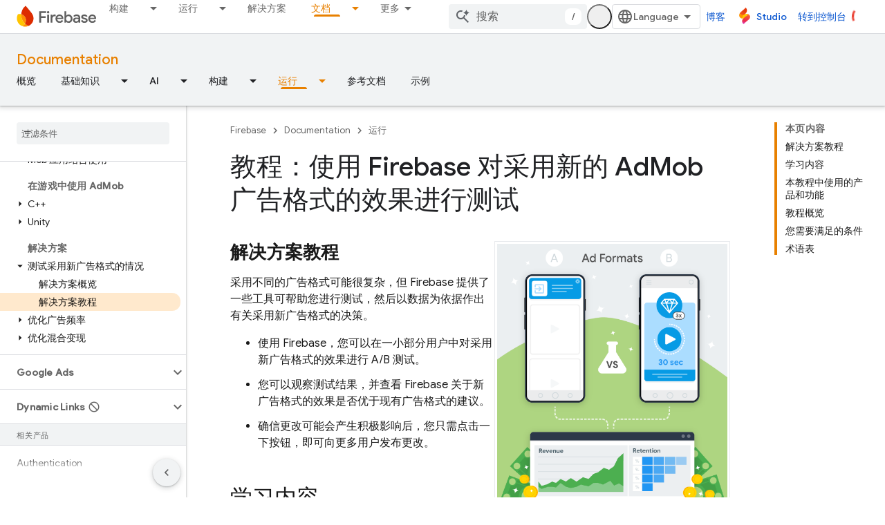

--- FILE ---
content_type: text/html; charset=UTF-8
request_url: https://feedback-pa.clients6.google.com/static/proxy.html?usegapi=1&jsh=m%3B%2F_%2Fscs%2Fabc-static%2F_%2Fjs%2Fk%3Dgapi.lb.en.2kN9-TZiXrM.O%2Fd%3D1%2Frs%3DAHpOoo_B4hu0FeWRuWHfxnZ3V0WubwN7Qw%2Fm%3D__features__
body_size: 77
content:
<!DOCTYPE html>
<html>
<head>
<title></title>
<meta http-equiv="X-UA-Compatible" content="IE=edge" />
<script type="text/javascript" nonce="n3nwveelLb-gH5z75eX_ow">
  window['startup'] = function() {
    googleapis.server.init();
  };
</script>
<script type="text/javascript"
  src="https://apis.google.com/js/googleapis.proxy.js?onload=startup" async
  defer nonce="n3nwveelLb-gH5z75eX_ow"></script>
</head>
<body>
</body>
</html>


--- FILE ---
content_type: image/svg+xml
request_url: https://firebase.google.cn/static/docs/tutorials/test-ad-format-adoption/images/test-ad-format-adoption-flowchart.svg?authuser=4&hl=zh-cn
body_size: 82535
content:
<?xml version="1.0" encoding="UTF-8" standalone="no"?>
<!-- Created with Inkscape (http://www.inkscape.org/) -->

<svg
   width="1200"
   height="271.00003"
   viewBox="0 0 317.50001 71.702089"
   version="1.1"
   id="svg5"
   inkscape:version="1.1 (c4e8f9e, 2021-05-24)"
   sodipodi:docname="test-ad-format-adoption-flowchart.svg"
   xmlns:inkscape="http://www.inkscape.org/namespaces/inkscape"
   xmlns:sodipodi="http://sodipodi.sourceforge.net/DTD/sodipodi-0.dtd"
   xmlns:xlink="http://www.w3.org/1999/xlink"
   xmlns="http://www.w3.org/2000/svg"
   xmlns:svg="http://www.w3.org/2000/svg">
  <sodipodi:namedview
     id="namedview7"
     pagecolor="#ffffff"
     bordercolor="#cccccc"
     borderopacity="1"
     inkscape:pageshadow="0"
     inkscape:pageopacity="1"
     inkscape:pagecheckerboard="0"
     inkscape:document-units="mm"
     showgrid="false"
     inkscape:zoom="1"
     inkscape:cx="1031.5"
     inkscape:cy="36.5"
     inkscape:window-width="1472"
     inkscape:window-height="1003"
     inkscape:window-x="589"
     inkscape:window-y="1418"
     inkscape:window-maximized="0"
     inkscape:current-layer="layer1"
     units="px"
     fit-margin-top="0"
     fit-margin-left="0"
     fit-margin-right="0"
     fit-margin-bottom="0" />
  <defs
     id="defs2">
    <marker
       style="overflow:visible"
       id="marker20577"
       refX="0"
       refY="0"
       orient="auto"
       inkscape:stockid="DotS"
       inkscape:isstock="true">
      <path
         transform="matrix(0.2,0,0,0.2,1.48,0.2)"
         style="fill:context-stroke;fill-rule:evenodd;stroke:context-stroke;stroke-width:1pt"
         d="m -2.5,-1 c 0,2.76 -2.24,5 -5,5 -2.76,0 -5,-2.24 -5,-5 0,-2.76 2.24,-5 5,-5 2.76,0 5,2.24 5,5 z"
         id="path20575" />
    </marker>
    <marker
       style="overflow:visible"
       id="marker19647"
       refX="0"
       refY="0"
       orient="auto"
       inkscape:stockid="Arrow2Mend"
       inkscape:isstock="true">
      <path
         transform="scale(-0.6)"
         d="M 8.7185878,4.0337352 -2.2072895,0.01601326 8.7185884,-4.0017078 c -1.7454984,2.3720609 -1.7354408,5.6174519 -6e-7,8.035443 z"
         style="fill:context-stroke;fill-rule:evenodd;stroke-width:0.625;stroke-linejoin:round"
         id="path19645" />
    </marker>
    <marker
       style="overflow:visible"
       id="Arrow1Send"
       refX="0"
       refY="0"
       orient="auto"
       inkscape:stockid="Arrow1Send"
       inkscape:isstock="true">
      <path
         transform="matrix(-0.2,0,0,-0.2,-1.2,0)"
         style="fill:context-stroke;fill-rule:evenodd;stroke:context-stroke;stroke-width:1pt"
         d="M 0,0 5,-5 -12.5,0 5,5 Z"
         id="path19350" />
    </marker>
    <marker
       style="overflow:visible"
       id="DotS"
       refX="0"
       refY="0"
       orient="auto"
       inkscape:stockid="DotS"
       inkscape:isstock="true">
      <path
         transform="matrix(0.2,0,0,0.2,1.48,0.2)"
         style="fill:context-stroke;fill-rule:evenodd;stroke:context-stroke;stroke-width:1pt"
         d="m -2.5,-1 c 0,2.76 -2.24,5 -5,5 -2.76,0 -5,-2.24 -5,-5 0,-2.76 2.24,-5 5,-5 2.76,0 5,2.24 5,5 z"
         id="path19402" />
    </marker>
    <marker
       style="overflow:visible"
       id="Arrow2Mend"
       refX="0"
       refY="0"
       orient="auto"
       inkscape:stockid="Arrow2Mend"
       inkscape:isstock="true">
      <path
         transform="scale(-0.6)"
         d="M 8.7185878,4.0337352 -2.2072895,0.01601326 8.7185884,-4.0017078 c -1.7454984,2.3720609 -1.7354408,5.6174519 -6e-7,8.035443 z"
         style="fill:context-stroke;fill-rule:evenodd;stroke-width:0.625;stroke-linejoin:round"
         id="path19362" />
    </marker>
    <marker
       style="overflow:visible"
       id="DotM"
       refX="0"
       refY="0"
       orient="auto"
       inkscape:stockid="DotM"
       inkscape:isstock="true">
      <path
         transform="matrix(0.4,0,0,0.4,2.96,0.4)"
         style="fill:context-stroke;fill-rule:evenodd;stroke:context-stroke;stroke-width:1pt"
         d="m -2.5,-1 c 0,2.76 -2.24,5 -5,5 -2.76,0 -5,-2.24 -5,-5 0,-2.76 2.24,-5 5,-5 2.76,0 5,2.24 5,5 z"
         id="path19399" />
    </marker>
    <marker
       style="overflow:visible"
       id="DotS-4"
       refX="0"
       refY="0"
       orient="auto"
       inkscape:stockid="DotS"
       inkscape:isstock="true">
      <path
         transform="matrix(0.2,0,0,0.2,1.48,0.2)"
         style="fill:context-stroke;fill-rule:evenodd;stroke:context-stroke;stroke-width:1pt"
         d="m -2.5,-1 c 0,2.76 -2.24,5 -5,5 -2.76,0 -5,-2.24 -5,-5 0,-2.76 2.24,-5 5,-5 2.76,0 5,2.24 5,5 z"
         id="path19402-1" />
    </marker>
    <marker
       style="overflow:visible"
       id="marker19647-5"
       refX="0"
       refY="0"
       orient="auto"
       inkscape:stockid="Arrow2Mend"
       inkscape:isstock="true">
      <path
         transform="scale(-0.6)"
         d="M 8.7185878,4.0337352 -2.2072895,0.01601326 8.7185884,-4.0017078 c -1.7454984,2.3720609 -1.7354408,5.6174519 -6e-7,8.035443 z"
         style="fill:context-stroke;fill-rule:evenodd;stroke-width:0.625;stroke-linejoin:round"
         id="path19645-9" />
    </marker>
    <marker
       style="overflow:visible"
       id="DotS-42"
       refX="0"
       refY="0"
       orient="auto"
       inkscape:stockid="DotS"
       inkscape:isstock="true">
      <path
         transform="matrix(0.2,0,0,0.2,1.48,0.2)"
         style="fill:context-stroke;fill-rule:evenodd;stroke:context-stroke;stroke-width:1pt"
         d="m -2.5,-1 c 0,2.76 -2.24,5 -5,5 -2.76,0 -5,-2.24 -5,-5 0,-2.76 2.24,-5 5,-5 2.76,0 5,2.24 5,5 z"
         id="path19402-14" />
    </marker>
    <marker
       style="overflow:visible"
       id="marker19647-3"
       refX="0"
       refY="0"
       orient="auto"
       inkscape:stockid="Arrow2Mend"
       inkscape:isstock="true">
      <path
         transform="scale(-0.6)"
         d="M 8.7185878,4.0337352 -2.2072895,0.01601326 8.7185884,-4.0017078 c -1.7454984,2.3720609 -1.7354408,5.6174519 -6e-7,8.035443 z"
         style="fill:context-stroke;fill-rule:evenodd;stroke-width:0.625;stroke-linejoin:round"
         id="path19645-2" />
    </marker>
    <marker
       style="overflow:visible"
       id="DotS-42-1"
       refX="0"
       refY="0"
       orient="auto"
       inkscape:stockid="DotS"
       inkscape:isstock="true">
      <path
         transform="matrix(0.2,0,0,0.2,1.48,0.2)"
         style="fill:context-stroke;fill-rule:evenodd;stroke:context-stroke;stroke-width:1pt"
         d="m -2.5,-1 c 0,2.76 -2.24,5 -5,5 -2.76,0 -5,-2.24 -5,-5 0,-2.76 2.24,-5 5,-5 2.76,0 5,2.24 5,5 z"
         id="path19402-14-0" />
    </marker>
    <marker
       style="overflow:visible"
       id="marker19647-3-9"
       refX="0"
       refY="0"
       orient="auto"
       inkscape:stockid="Arrow2Mend"
       inkscape:isstock="true">
      <path
         transform="scale(-0.6)"
         d="M 8.7185878,4.0337352 -2.2072895,0.01601326 8.7185884,-4.0017078 c -1.7454984,2.3720609 -1.7354408,5.6174519 -6e-7,8.035443 z"
         style="fill:context-stroke;fill-rule:evenodd;stroke-width:0.625;stroke-linejoin:round"
         id="path19645-2-3" />
    </marker>
    <marker
       style="overflow:visible"
       id="DotS-422"
       refX="0"
       refY="0"
       orient="auto"
       inkscape:stockid="DotS"
       inkscape:isstock="true">
      <path
         transform="matrix(0.2,0,0,0.2,1.48,0.2)"
         style="fill:context-stroke;fill-rule:evenodd;stroke:context-stroke;stroke-width:1pt"
         d="m -2.5,-1 c 0,2.76 -2.24,5 -5,5 -2.76,0 -5,-2.24 -5,-5 0,-2.76 2.24,-5 5,-5 2.76,0 5,2.24 5,5 z"
         id="path19402-3" />
    </marker>
    <marker
       style="overflow:visible"
       id="marker19647-31"
       refX="0"
       refY="0"
       orient="auto"
       inkscape:stockid="Arrow2Mend"
       inkscape:isstock="true">
      <path
         transform="scale(-0.6)"
         d="M 8.7185878,4.0337352 -2.2072895,0.01601326 8.7185884,-4.0017078 c -1.7454984,2.3720609 -1.7354408,5.6174519 -6e-7,8.035443 z"
         style="fill:context-stroke;fill-rule:evenodd;stroke-width:0.625;stroke-linejoin:round"
         id="path19645-94" />
    </marker>
    <marker
       style="overflow:visible"
       id="DotS-422-7"
       refX="0"
       refY="0"
       orient="auto"
       inkscape:stockid="DotS"
       inkscape:isstock="true">
      <path
         transform="matrix(0.2,0,0,0.2,1.48,0.2)"
         style="fill:context-stroke;fill-rule:evenodd;stroke:context-stroke;stroke-width:1pt"
         d="m -2.5,-1 c 0,2.76 -2.24,5 -5,5 -2.76,0 -5,-2.24 -5,-5 0,-2.76 2.24,-5 5,-5 2.76,0 5,2.24 5,5 z"
         id="path19402-3-7" />
    </marker>
    <marker
       style="overflow:visible"
       id="marker19647-31-3"
       refX="0"
       refY="0"
       orient="auto"
       inkscape:stockid="Arrow2Mend"
       inkscape:isstock="true">
      <path
         transform="scale(-0.6)"
         d="M 8.7185878,4.0337352 -2.2072895,0.01601326 8.7185884,-4.0017078 c -1.7454984,2.3720609 -1.7354408,5.6174519 -6e-7,8.035443 z"
         style="fill:context-stroke;fill-rule:evenodd;stroke-width:0.625;stroke-linejoin:round"
         id="path19645-94-2" />
    </marker>
    <marker
       style="overflow:visible"
       id="DotS-42-4"
       refX="0"
       refY="0"
       orient="auto"
       inkscape:stockid="DotS"
       inkscape:isstock="true">
      <path
         transform="matrix(0.2,0,0,0.2,1.48,0.2)"
         style="fill:context-stroke;fill-rule:evenodd;stroke:context-stroke;stroke-width:1pt"
         d="m -2.5,-1 c 0,2.76 -2.24,5 -5,5 -2.76,0 -5,-2.24 -5,-5 0,-2.76 2.24,-5 5,-5 2.76,0 5,2.24 5,5 z"
         id="path19402-14-3" />
    </marker>
    <marker
       style="overflow:visible"
       id="marker19647-3-1"
       refX="0"
       refY="0"
       orient="auto"
       inkscape:stockid="Arrow2Mend"
       inkscape:isstock="true">
      <path
         transform="scale(-0.6)"
         d="M 8.7185878,4.0337352 -2.2072895,0.01601326 8.7185884,-4.0017078 c -1.7454984,2.3720609 -1.7354408,5.6174519 -6e-7,8.035443 z"
         style="fill:context-stroke;fill-rule:evenodd;stroke-width:0.625;stroke-linejoin:round"
         id="path19645-2-5" />
    </marker>
    <marker
       style="overflow:visible"
       id="marker19647-3-3"
       refX="0"
       refY="0"
       orient="auto"
       inkscape:stockid="Arrow2Mend"
       inkscape:isstock="true">
      <path
         transform="scale(-0.6)"
         d="M 8.7185878,4.0337352 -2.2072895,0.01601326 8.7185884,-4.0017078 c -1.7454984,2.3720609 -1.7354408,5.6174519 -6e-7,8.035443 z"
         style="fill:context-stroke;fill-rule:evenodd;stroke-width:0.625;stroke-linejoin:round"
         id="path19645-2-34" />
    </marker>
    <marker
       style="overflow:visible"
       id="marker19647-3-3-3"
       refX="0"
       refY="0"
       orient="auto"
       inkscape:stockid="Arrow2Mend"
       inkscape:isstock="true">
      <path
         transform="scale(-0.6)"
         d="M 8.7185878,4.0337352 -2.2072895,0.01601326 8.7185884,-4.0017078 c -1.7454984,2.3720609 -1.7354408,5.6174519 -6e-7,8.035443 z"
         style="fill:context-stroke;fill-rule:evenodd;stroke-width:0.625;stroke-linejoin:round"
         id="path19645-2-34-3" />
    </marker>
    <clipPath
       id="a">
      <path
         d="m 143.41,47.34 a 4,4 0 0 0 -6.77,-2.16 L 115.88,66 99.54,34.89 a 4,4 0 0 0 -7.08,0 l -8.93,17 -22.4,-41.77 A 4,4 0 0 0 53.65,11.4 L 32,150 89.9,182.46 a 12,12 0 0 0 11.7,0 L 160,150 Z"
         fill="none"
         id="path24636" />
    </clipPath>
    <linearGradient
       x1="56.900002"
       y1="102.54"
       x2="48.900002"
       y2="98.360001"
       gradientUnits="userSpaceOnUse"
       id="b">
      <stop
         offset="0"
         stop-color="#a52714"
         id="stop24639" />
      <stop
         offset=".4"
         stop-color="#a52714"
         stop-opacity=".5"
         id="stop24641" />
      <stop
         offset=".8"
         stop-color="#a52714"
         stop-opacity="0"
         id="stop24643" />
    </linearGradient>
    <linearGradient
       x1="90.889999"
       y1="90.910004"
       x2="87.309998"
       y2="87.330002"
       gradientUnits="userSpaceOnUse"
       id="c">
      <stop
         offset="0"
         stop-color="#a52714"
         stop-opacity=".8"
         id="stop24646" />
      <stop
         offset=".5"
         stop-color="#a52714"
         stop-opacity=".21"
         id="stop24648" />
      <stop
         offset="1"
         stop-color="#a52714"
         stop-opacity="0"
         id="stop24650" />
    </linearGradient>
    <linearGradient
       x1="27.188"
       y1="40.280998"
       x2="160.875"
       y2="173.968"
       gradientUnits="userSpaceOnUse"
       id="d">
      <stop
         offset="0"
         stop-color="#fff"
         stop-opacity=".1"
         id="stop24653" />
      <stop
         offset="1"
         stop-color="#fff"
         stop-opacity="0"
         id="stop24655" />
    </linearGradient>
    <clipPath
       id="a-4">
      <path
         d="m 143.41,47.34 a 4,4 0 0 0 -6.77,-2.16 L 115.88,66 99.54,34.89 a 4,4 0 0 0 -7.08,0 l -8.93,17 -22.4,-41.77 A 4,4 0 0 0 53.65,11.4 L 32,150 89.9,182.46 a 12,12 0 0 0 11.7,0 L 160,150 Z"
         fill="none"
         id="path24882" />
    </clipPath>
    <linearGradient
       x1="56.900002"
       y1="102.54"
       x2="48.900002"
       y2="98.360001"
       gradientUnits="userSpaceOnUse"
       id="b-3">
      <stop
         offset="0"
         stop-color="#a52714"
         id="stop24885" />
      <stop
         offset=".4"
         stop-color="#a52714"
         stop-opacity=".5"
         id="stop24887" />
      <stop
         offset=".8"
         stop-color="#a52714"
         stop-opacity="0"
         id="stop24889" />
    </linearGradient>
    <linearGradient
       x1="90.889999"
       y1="90.910004"
       x2="87.309998"
       y2="87.330002"
       gradientUnits="userSpaceOnUse"
       id="c-2">
      <stop
         offset="0"
         stop-color="#a52714"
         stop-opacity=".8"
         id="stop24892" />
      <stop
         offset=".5"
         stop-color="#a52714"
         stop-opacity=".21"
         id="stop24894" />
      <stop
         offset="1"
         stop-color="#a52714"
         stop-opacity="0"
         id="stop24896" />
    </linearGradient>
    <linearGradient
       x1="27.188"
       y1="40.280998"
       x2="160.875"
       y2="173.968"
       gradientUnits="userSpaceOnUse"
       id="d-1">
      <stop
         offset="0"
         stop-color="#fff"
         stop-opacity=".1"
         id="stop24899" />
      <stop
         offset="1"
         stop-color="#fff"
         stop-opacity="0"
         id="stop24901" />
    </linearGradient>
    <marker
       style="overflow:visible"
       refX="0"
       refY="0"
       orient="auto"
       inkscape:stockid="DotS-422-73185"
       inkscape:isstock="true"
       id="DotS-422-73185">
      <path
         transform="matrix(0.2,0,0,0.2,1.48,0.2)"
         style="fill:#4d4d4d;fill-rule:evenodd;stroke:#4d4d4d;stroke-width:1pt"
         d="m -2.5,-1 c 0,2.76 -2.24,5 -5,5 -2.76,0 -5,-2.24 -5,-5 0,-2.76 2.24,-5 5,-5 2.76,0 5,2.24 5,5 z"
         id="path448" />
    </marker>
    <marker
       style="overflow:visible"
       refX="0"
       refY="0"
       orient="auto"
       inkscape:stockid="marker19647-31-34987"
       inkscape:isstock="true"
       id="marker19647-31-34987">
      <path
         transform="scale(-0.6)"
         d="M 8.7185878,4.0337352 -2.2072895,0.01601326 8.7185884,-4.0017078 c -1.7454984,2.3720609 -1.7354408,5.6174519 -6e-7,8.035443 z"
         style="fill:#4d4d4d;fill-rule:evenodd;stroke:#4d4d4d;stroke-width:0.625;stroke-linejoin:round"
         id="path768" />
    </marker>
    <marker
       style="overflow:visible"
       refX="0"
       refY="0"
       orient="auto"
       inkscape:stockid="DotS-4227803"
       inkscape:isstock="true"
       id="DotS-4227803">
      <path
         transform="matrix(0.2,0,0,0.2,1.48,0.2)"
         style="fill:#4d4d4d;fill-rule:evenodd;stroke:#4d4d4d;stroke-width:1pt"
         d="m -2.5,-1 c 0,2.76 -2.24,5 -5,5 -2.76,0 -5,-2.24 -5,-5 0,-2.76 2.24,-5 5,-5 2.76,0 5,2.24 5,5 z"
         id="path1092" />
    </marker>
    <marker
       style="overflow:visible"
       refX="0"
       refY="0"
       orient="auto"
       inkscape:stockid="marker19647-318036"
       inkscape:isstock="true"
       id="marker19647-318036">
      <path
         transform="scale(-0.6)"
         d="M 8.7185878,4.0337352 -2.2072895,0.01601326 8.7185884,-4.0017078 c -1.7454984,2.3720609 -1.7354408,5.6174519 -6e-7,8.035443 z"
         style="fill:#4d4d4d;fill-rule:evenodd;stroke:#4d4d4d;stroke-width:0.625;stroke-linejoin:round"
         id="path1095" />
    </marker>
    <marker
       style="overflow:visible"
       refX="0"
       refY="0"
       orient="auto"
       inkscape:stockid="DotS4382"
       inkscape:isstock="true"
       id="DotS4382">
      <path
         transform="matrix(0.2,0,0,0.2,1.48,0.2)"
         style="fill:#4d4d4d;fill-rule:evenodd;stroke:#4d4d4d;stroke-width:1pt"
         d="m -2.5,-1 c 0,2.76 -2.24,5 -5,5 -2.76,0 -5,-2.24 -5,-5 0,-2.76 2.24,-5 5,-5 2.76,0 5,2.24 5,5 z"
         id="path1429" />
    </marker>
    <marker
       style="overflow:visible"
       refX="0"
       refY="0"
       orient="auto"
       inkscape:stockid="marker196475232"
       inkscape:isstock="true"
       id="marker196475232">
      <path
         transform="scale(-0.6)"
         d="M 8.7185878,4.0337352 -2.2072895,0.01601326 8.7185884,-4.0017078 c -1.7454984,2.3720609 -1.7354408,5.6174519 -6e-7,8.035443 z"
         style="fill:#4d4d4d;fill-rule:evenodd;stroke:#4d4d4d;stroke-width:0.625;stroke-linejoin:round"
         id="path1432" />
    </marker>
    <marker
       style="overflow:visible"
       refX="0"
       refY="0"
       orient="auto"
       inkscape:stockid="marker205772730"
       inkscape:isstock="true"
       id="marker205772730">
      <path
         transform="matrix(0.2,0,0,0.2,1.48,0.2)"
         style="fill:#4d4d4d;fill-rule:evenodd;stroke:#4d4d4d;stroke-width:1pt"
         d="m -2.5,-1 c 0,2.76 -2.24,5 -5,5 -2.76,0 -5,-2.24 -5,-5 0,-2.76 2.24,-5 5,-5 2.76,0 5,2.24 5,5 z"
         id="path1774" />
    </marker>
    <marker
       style="overflow:visible"
       refX="0"
       refY="0"
       orient="auto"
       inkscape:stockid="marker19647-3-37179"
       inkscape:isstock="true"
       id="marker19647-3-37179">
      <path
         transform="scale(-0.6)"
         d="M 8.7185878,4.0337352 -2.2072895,0.01601326 8.7185884,-4.0017078 c -1.7454984,2.3720609 -1.7354408,5.6174519 -6e-7,8.035443 z"
         style="fill:#4d4d4d;fill-rule:evenodd;stroke:#4d4d4d;stroke-width:0.625;stroke-linejoin:round"
         id="path2118" />
    </marker>
    <marker
       style="overflow:visible"
       refX="0"
       refY="0"
       orient="auto"
       inkscape:stockid="marker205779322"
       inkscape:isstock="true"
       id="marker205779322">
      <path
         transform="matrix(0.2,0,0,0.2,1.48,0.2)"
         style="fill:#4d4d4d;fill-rule:evenodd;stroke:#4d4d4d;stroke-width:1pt"
         d="m -2.5,-1 c 0,2.76 -2.24,5 -5,5 -2.76,0 -5,-2.24 -5,-5 0,-2.76 2.24,-5 5,-5 2.76,0 5,2.24 5,5 z"
         id="path2466" />
    </marker>
    <marker
       style="overflow:visible"
       refX="0"
       refY="0"
       orient="auto"
       inkscape:stockid="marker19647-32217"
       inkscape:isstock="true"
       id="marker19647-32217">
      <path
         transform="scale(-0.6)"
         d="M 8.7185878,4.0337352 -2.2072895,0.01601326 8.7185884,-4.0017078 c -1.7454984,2.3720609 -1.7354408,5.6174519 -6e-7,8.035443 z"
         style="fill:#4d4d4d;fill-rule:evenodd;stroke:#4d4d4d;stroke-width:0.625;stroke-linejoin:round"
         id="path2469" />
    </marker>
    <marker
       style="overflow:visible"
       refX="0"
       refY="0"
       orient="auto"
       inkscape:stockid="DotS-42-1664"
       inkscape:isstock="true"
       id="DotS-42-1664">
      <path
         transform="matrix(0.2,0,0,0.2,1.48,0.2)"
         style="fill:#4d4d4d;fill-rule:evenodd;stroke:#4d4d4d;stroke-width:1pt"
         d="m -2.5,-1 c 0,2.76 -2.24,5 -5,5 -2.76,0 -5,-2.24 -5,-5 0,-2.76 2.24,-5 5,-5 2.76,0 5,2.24 5,5 z"
         id="path2827" />
    </marker>
    <marker
       style="overflow:visible"
       refX="0"
       refY="0"
       orient="auto"
       inkscape:stockid="marker19647-3-94678"
       inkscape:isstock="true"
       id="marker19647-3-94678">
      <path
         transform="scale(-0.6)"
         d="M 8.7185878,4.0337352 -2.2072895,0.01601326 8.7185884,-4.0017078 c -1.7454984,2.3720609 -1.7354408,5.6174519 -6e-7,8.035443 z"
         style="fill:#4d4d4d;fill-rule:evenodd;stroke:#4d4d4d;stroke-width:0.625;stroke-linejoin:round"
         id="path2830" />
    </marker>
  </defs>
  <g
     inkscape:label="Layer 1"
     inkscape:groupmode="layer"
     id="layer1"
     transform="translate(-13.325588,-55.200829)">
    <rect
       style="fill:#ffffff;stroke-width:1.05833;stroke-linecap:square"
       id="rect3205"
       width="317.5"
       height="71.702087"
       x="13.325588"
       y="55.200829" />
    <g
       id="g3181"
       transform="matrix(1.2106736,0,0,1.2106749,-5.7994025,39.413929)"
       style="stroke-width:0.825982">
      <g
         fill="none"
         id="g24930"
         transform="matrix(0.06201172,0,0,0.06201172,132.41653,49.969852)"
         style="stroke-width:3.52421">
        <path
           d="M 0,0 H 192 V 192 H 0 Z"
           id="path24906"
           style="stroke-width:3.52421" />
        <g
           clip-path="url(#a-4)"
           id="g24924"
           style="stroke-width:3.52421">
          <path
             d="M 32,150 53.66,11.39 a 4,4 0 0 1 7.48,-1.27 l 22.4,41.78 8.93,-17 a 4,4 0 0 1 7.08,0 L 160,150 Z"
             fill="#ffa000"
             id="path24908"
             style="stroke-width:16.9162" />
          <path
             d="M 106,9 0,0 v 192 l 32,-42 z"
             fill="url(#b)"
             opacity="0.12"
             id="path24910"
             style="fill:url(#b-3);stroke-width:16.9162" />
          <path
             d="M 106.83,96.01 83.53,51.89 32,150 Z"
             fill="#f57c00"
             id="path24912"
             style="stroke-width:16.9162" />
          <path
             d="M 0,0 H 192 V 192 H 0 Z"
             fill="url(#c)"
             opacity="0.2"
             id="path24914"
             style="fill:url(#c-2);stroke-width:16.9162" />
          <path
             d="M 160,150 143.41,47.34 a 4,4 0 0 0 -6.77,-2.16 L 32,150 89.9,182.47 a 12,12 0 0 0 11.7,0 z"
             fill="#ffca28"
             id="path24916"
             style="stroke-width:16.9162" />
          <path
             d="m 143.41,47.34 a 4,4 0 0 0 -6.77,-2.16 L 115.88,66 99.54,34.89 a 4,4 0 0 0 -7.08,0 l -8.93,17 -22.4,-41.77 A 4,4 0 0 0 53.65,11.4 L 32,150 h -0.08 l 0.07,0.08 0.57,0.28 L 115.83,67 136.61,46.2 a 4,4 0 0 1 6.78,2.16 L 159.84,150.1 160,150 Z M 32.19,149.81 53.66,12.39 a 4,4 0 0 1 7.48,-1.28 l 22.4,41.78 8.93,-17 a 4,4 0 0 1 7.08,0 l 16,30.43 z"
             fill-opacity="0.2"
             fill="#ffffff"
             id="path24918"
             style="stroke-width:16.9162" />
          <path
             d="m 101.6,181.49 a 12,12 0 0 1 -11.7,0 L 32.14,149.09 32,150 89.9,182.46 a 12,12 0 0 0 11.7,0 L 160,150 l -0.15,-0.92 z"
             fill="#a52714"
             opacity="0.2"
             id="path24920"
             style="stroke-width:16.9162" />
          <path
             d="m 143.41,47.34 a 4,4 0 0 0 -6.77,-2.16 L 115.88,66 99.54,34.89 a 4,4 0 0 0 -7.08,0 l -8.93,17 -22.4,-41.77 A 4,4 0 0 0 53.65,11.4 L 32,150 89.9,182.46 a 12,12 0 0 0 11.7,0 L 160,150 Z"
             fill="url(#d)"
             id="path24922"
             style="fill:url(#d-1);stroke-width:3.52421" />
        </g>
        <circle
           cx="144"
           cy="144"
           r="40"
           fill="#757575"
           id="circle24926"
           style="stroke-width:16.9162" />
        <path
           d="m 161.416,155.276 -11.44,-15.788 V 130 h 4 v -4 h -20 v 4.002 h 4 v 9.466 l -11.72,16.188 a 4.006,4.006 0 0 0 3.24,6.344 h 29 c 2.2,0 4,-1.8 4,-4.002 0,-1.04 -0.42,-2 -1.08,-2.72 z"
           fill="#ffffff"
           id="path24928"
           style="stroke-width:16.9162" />
      </g>
      <g
         fill="none"
         id="g24684"
         transform="matrix(0.06201172,0,0,0.06201172,74.142557,49.970671)"
         style="stroke-width:3.52421">
        <path
           d="M 0,0 H 192 V 192 H 0 Z"
           id="path24660"
           style="stroke-width:3.52421" />
        <g
           clip-path="url(#a)"
           id="g24678"
           style="stroke-width:3.52421">
          <path
             d="M 32,150 53.66,11.39 a 4,4 0 0 1 7.48,-1.27 l 22.4,41.78 8.93,-17 a 4,4 0 0 1 7.08,0 L 160,150 Z"
             fill="#ffa000"
             id="path24662"
             style="stroke-width:19.3329" />
          <path
             d="M 106,9 0,0 v 192 l 32,-42 z"
             fill="url(#b)"
             opacity="0.12"
             id="path24664"
             style="fill:url(#b);stroke-width:19.3329" />
          <path
             d="M 106.83,96.01 83.53,51.89 32,150 Z"
             fill="#f57c00"
             id="path24666"
             style="stroke-width:19.3329" />
          <path
             d="M 0,0 H 192 V 192 H 0 Z"
             fill="url(#c)"
             opacity="0.2"
             id="path24668"
             style="fill:url(#c);stroke-width:19.3329" />
          <path
             d="M 160,150 143.41,47.34 a 4,4 0 0 0 -6.77,-2.16 L 32,150 89.9,182.47 a 12,12 0 0 0 11.7,0 z"
             fill="#ffca28"
             id="path24670"
             style="stroke-width:19.3329" />
          <path
             d="m 143.41,47.34 a 4,4 0 0 0 -6.77,-2.16 L 115.88,66 99.54,34.89 a 4,4 0 0 0 -7.08,0 l -8.93,17 -22.4,-41.77 A 4,4 0 0 0 53.65,11.4 L 32,150 h -0.08 l 0.07,0.08 0.57,0.28 L 115.83,67 136.61,46.2 a 4,4 0 0 1 6.78,2.16 L 159.84,150.1 160,150 Z M 32.19,149.81 53.66,12.39 a 4,4 0 0 1 7.48,-1.28 l 22.4,41.78 8.93,-17 a 4,4 0 0 1 7.08,0 l 16,30.43 z"
             fill-opacity="0.2"
             fill="#ffffff"
             id="path24672"
             style="stroke-width:19.3329" />
          <path
             d="m 101.6,181.49 a 12,12 0 0 1 -11.7,0 L 32.14,149.09 32,150 89.9,182.46 a 12,12 0 0 0 11.7,0 L 160,150 l -0.15,-0.92 z"
             fill="#a52714"
             opacity="0.2"
             id="path24674"
             style="stroke-width:19.3329" />
          <path
             d="m 143.41,47.34 a 4,4 0 0 0 -6.77,-2.16 L 115.88,66 99.54,34.89 a 4,4 0 0 0 -7.08,0 l -8.93,17 -22.4,-41.77 A 4,4 0 0 0 53.65,11.4 L 32,150 89.9,182.46 a 12,12 0 0 0 11.7,0 L 160,150 Z"
             fill="url(#d)"
             id="path24676"
             style="fill:url(#d);stroke-width:3.52421" />
        </g>
        <circle
           cx="144"
           cy="144"
           r="40"
           fill="#757575"
           id="circle24680"
           style="stroke-width:19.3329" />
        <path
           d="m 154,152 v -6 l 8,8 -8,8 v -6 h -12 v -4 z m -2,-20 h -14 c -2.21,0.006 -4,1.81 -4,4 v 16 c 0,-0.006 -7.996,0 -8,0 v 4 h 8 c 2.21,0 4,-1.804 4,-4 v -16 c 0,0.014 15.996,0.006 16,0 v 6 l 8,-8 -8,-8 v 6 z"
           fill="#ffffff"
           fill-rule="evenodd"
           id="path24682"
           style="stroke-width:19.3329" />
      </g>
      <image
         width="9.260417"
         height="8.9326143"
         preserveAspectRatio="none"
         xlink:href="[data-uri] WXt8sFkOYVsW4YpZQFwSWDEKKJKxHBSiREGyI4UkikL+4A/yhxXIJSBSiBIQIfxhjigkJFEAIwVs DOZISDAGHIPXawi2AXvZw94d784ec3d31Yt+dXRXV9fxqrp6pqbr22LN7kydr96nf+8upbXW4Icp wBTY1RRQhLir6c+TMwX8FCBEZgSmQANSgBAb8BB4CUwBQmQeYAo0IAUIsQEPgZfAFCBE5gGmQANS gBAb8BB4CUwBQmQeYAo0IAUIsQEPgZfAFCBE5oEZp4AGhoO35O8zPl0dh1d+F3vwZ/j3Og6cfQxC nG36tvvongvt9YHNc8DyI3CffhRYfQre2jLgeWHalJRZ24jM6PzhZSgL6CzCuvRZsK64BuqZ10Ed fCG0vQBlOYBlz/RZEuJMk7eFBxco2vMBqrWzGPzoC3CPfhN68wzQW4PurUK5m4DrAkhgKEouP6CW 3CftmL798DjaD3mAcqAsG3phP6yFJXgLi7CXroHzkl+FuvYGoHsplBKQVhgtiy623O8JsVx6cevc FNDQ7gBqbRneT76M3sOfA9aXoTcvQPcuAG4fypOM7wZFVC0Yy3wGZTbO3lYr6AjgxFYOoGyg24HV vRzYfyXUwUPovPytUFe/Bkp+NoPoSIj1PFoeRXtAfwP69I/Qf/iz8H52L/TaMvTWWSi/GJpAJCBL Q5Rknh6jjzATYuxRKhvK7gCXPAv2ldfCuu4tcF50E/QVV/nRE1KcrelDiDUlZOsP01+Hd+J76D/w SegT34G3vhwUQbM+ewFidO0SIReWoJaejc4vvAXOq98WYBSkNX0IsaaEbO1htIb2BtAn/hf9734c +th98CQKDvqAyoleewmiX4eU6LgIdflzYL/oV+C89u1QV1wdREUV1jOnyASEOEXicVdplxn49cD+ V98D96dfD4uiveKk2WsQozuy90MtPRPOK38HzuveDtVdqqXOSIjFWYZbZKaABnob6N/7IQyOfBp6 9TiU6+VHwuhYexWiFFNVF9azX4aFG94B68U3A519U7ekEiKZVUuBqJvi2P3Y/uI7oM8dA9x182Pt VYjRHXYPwHnxzVh4w23AM543dbcGIZpnHW4ZTwHpK+ytof/V98F96J+AgdQHt83TaK9DtLqwrvx5 dN74LtjX3Qw4i1O1ohKiedbhlrEUkP5CPPl99L74LninHwj6BfMaZ5Kpt9chwoHq7If9yt9D5xf/ EOryq6aqKxIieVVKAT3YgvedT6D/nY9Crz9e/hh7HqJ88XRhX3U9Ojf+RdDZbzvl0yHcgxArJ12b d9T+aJn+3X8K97E7gd6Z8okxFxBtqEuei4Wb/ioonk7RaEOI5bMQ95BRNCtHsX3XH8M7/o1yjTR7 vdV07Ok7UM4SOr/0LtivfRtU97LKfYqESFblU0BmVZx8EP27/xyD5e9BeWsVjrEHhrgV3pUDZV8C 5zW/D+cN74Taf2UwTrXChxArJFrrdxGIR+9D7573wj3zIJSXM5QtK7HmoWgKB7AX4bz0VnRufDfU JT9XucGGEFuvqkICyJC2JwTie+CefajdEK1FOIduCSAuHSTECtmJu1RKARlb6kI//i30v/JeQoxB xNLBYFZGhQ8jYoVEa/cuMYj3vA/uymFGxDAiEmK7Zezw3RPiKMFlxv6oaEqIO5wV2306QiTEdgto yN0TIiE2JCu2+zIIkRDbLaAhd0+IhNiQrNjuyyBEQmy3gIbcPSESYkOyYrsvgxAJsd0CGnL3hEiI DcmK7b4MQiTEdgtoyN0TIiE2JCu2+zIIkRDbLaAhd0+IhNiQrNjuyyBEQmy3gIbcPSESYkOyYrsv gxAJsd0CGnL3hEiIDcmK7b4MQiTEdgtoyN0TIiE2JCu2+zIIkRDbLaAhd0+IhNiQrNjuyyBEQmy3 gIbcPSESYkOyYrsvgxAJsd0CGnL3hEiIDcmK7b4MQiTEdgtoyN0TIiE2JCu2+zIIkRDbLaAhd0+I hNiQrNjuyyBEQmy3gIbcPSESYkOyYrsvgxAJsd0CGnL3hEiIDcmK7b4MQiTEdgtoyN0TIiE2JCu2 +zIIkRDbLaAhd0+IhNiQrNjuyyBEQmy3gIbcPSESYkOyYrsvgxAJsd0CGnL3hEiIDcmK7b4MQiTE dgtoyN2HEH96L3r3vBf67MMANspfm6cA7ZbfD4MK+4zvorWcW019HMABrEU4h25B58Z3A0sHoSy7 0nGV1lpX2pM7paeAZC7dBwYXgM0ngK0ngcEZYLAKqLykLnoMOb+XXxXtnrtB4c6xe9WApzE4fhy9 +/8L3vppWDrAoSzPPFcQ4lhaEaJ51snZUgNaMqELbD8FrHwT2HgIGKwA/QvQ7kUoby3U4mWgycvE BRm86LvUv7a8T9Hvo32D7bSn0Du1iY3DF2D1tuHYgB9flDbHSIiEWIu94UEE4QB6cAHqzFeAs3cB 3iowOAsMLkLrTQCCb1QMU16ZCCQnqlKEi92lVwStXHFPaxfbpy2sHXbhbQKLXQ+WAyhCZNG0XlyG R5NIo7eBjZ8AT/8HsPoA0D8FLUVRPwr1Jg6k/PpJEYy085fDMnaEuiF6lg9x9bALd92DY3noLirY DiMi64iGdmrdTMLB6hFg+dPA6vehB8vwQ8Qwgk1GsrmBeMrGxcM9H6JSFjqOxsI+DVuKqSZ1RRZN WTSdHmNY1Fx7GHjqU34k1IOng+g4Voycc4gP9uFuuLCVBcvy/IjYWQAsWxVjJERCnBqitIr2loHj fwdc+Ca01Af1Vsph5x2iB3ej50OUKGhZCpbt+hhtp6h9iN0X8RRiq2lplRra3YA68THolbuA3vGg uyK1QWXOIfp1xP4QohRRpcFmiNFSgJXRMMWIyIhY2t5YC6kHXPg2cPwD0JuPJuqEySO3CyIsCxbk SwmwLAsL+zy/mJr6IURCrAxRe9DuOtSJD0Mv3wHo9ZxomN7tMF+NNaOIKHVE7UPUw0ErtvLQ6Wof 5UQDDiESYnWIfWDtCHDsI9Br/xPrhsjq55vviCjdF4OwaBpBlKJp9BGUluXCWVCTGAmRECtD9LaB 5c8BT/4DdO/x2GEIUSAqSw2joSAcgrQUnAUXdrzOSIiEWA2iDkbPHL8dOHMHtHuWEBMRMYIYR5jE OCymEiIhVoPoAVsngGMfhj7/ZcBbJ0SBuNGDpSzY/vA25beaZn2iYqrftUGIhFgJoowV3XgMOPpB 6LX7AB2f+tPeoql06As+E4hBa6qLThc+Xk6DGuVE9iOaqhSI6z8Ejn4Aev274SiaaOcWQpSxpg9K h34IUeqIYT9iXpL6A8OlNVUacNQOj7kNL4zzEU0zfRO3E4hrPwggbtxPiBUgxoutgtFxpFU1vzg7 mRWmGPxOiE2UVfKaCHGYYDqafTEWEQNQWXXEtJ9LRJTxqeUwEmLJnDtnmxPiJMRwGlS8fpgGLrMB R7s+QsEoszbMPoRolk7zuhUhFkKUcaXJrou8VtSosUZaWzudYNB48YcQi9NonrcgxNIQcxHK0eKr FkhrakemUxVhJMR5ZlZ8b4RYCmIhwgRE+acywkiIxZl1nrcgxFyIEsl0WDQ1QpgGEcFSG45ERuln TB0cQIjzzKz43ggxG2I4KTiv1TQ1geNF09jYVGUrOLbMa0wrphJicWad5y0IMR3ihgeZ7hR1QRhH w1hEVPE1V1XQfOpHxrBrYzxbEeI8Myu+N0KcgCjLKQ6mhJiGMDpRsA6O7Q+LG30IsTizzvMWhFg7 RBWuEB6EwPSORImMnU589A0hzjOz4nsjxFoh+pEwqiNmIAxOOPCLqZ1OJxy1Q4jFmXWetyDE2iDK OFP/U/gimBE6ZVlhnXHKVc/ltHwJzR6WSoipEGX2hSUrt4WDt4saa4YICyEmIp9/DssfCjdeZyyf pwixfJo1Zw9CnBriGEJ5pVnma9lSip9h8dVvwJkSIyE2h1X5KyHETIjRAsP5sy/icw/D1YdTIWYj jOqMEhkdR+Y/ln2ZT1giZtG0fP5vzB6EWBniRCSMjjQBsQhh0HgjH3/ZDceuhJERsTGqKlwIIVaC mInQryMW9A+mtqaOsFbFSIgV8n9jdiHEbIixhprkLPzR80t5GcYQokkkjI4Ua0kNl90oGxkJsTGq KlwIIaZD3BwE774IZ+dHEHMj4VjRtAzCUdF0bCFjmVwsr4MzrDMSYoX835hdCDEXor/AcAjBCKFf NJXX2CU+uZ37AcTUZTdKYCTExqiqcCGEaATRGKE0uiQbawoRStQLXnKT9vGX3TCIjIRYIf83ZhdC nIT40GDsRaVKSSumvK686OWIYXE0DtEIoXRXZA1xC84pDThFGAmxMaoqXAghGkIsWqs0BslorGlw 2lFxNA3iOPwijIRYIf83ZhdCrAFitQHb43XC5DHSo28eRkJsjKoKF0KIU0KsA2HQWDP6ZBeBoxXF 04qphFgh/zdmF0KcAuIkQqlP6syxpsniaDwXRMfKRxjtIY1HSYyE2BhVFS6EEFMhav/dF7IMonRf SGNNso6YjlAOlgcxu09QjmeGMAsjIVbI/43ZhRArQMxGmAfRtGM+mTfy9otHRkJsjKoKF0KImRBH cxHjETEfYRbEWSBMRkb/34WTkk3yiANYi3AO3YLOje8Glg5CWcbvDhg7AV/LZpLe/oPj26CipIpe QrP20ADe2BC3CGIxwjSIs0QYXbu0pvprptbyIcRakrHUQQhxMiIe6cPbcGNjTaMO/fGUlbpj2ide R9wJhFH9VVZLlb9nXZd5viBE87Sqa0tCrAQxL7NHEHcS4ahYOgiX96hWlAwSgxDr4mV+HEIshBi8 QCY+TSk/kwvEHUfot9bKa8ODweNB/bYqRkI0B1TXloSYCzHovpC6VwDRLHPX1cmf/ZAnu1NGEIPr nAYjIdbFy/w4hGgI0XxeYPYA7jxY5uvUpCGUI0cRMTpLdYyEaA6ori0J0QiiUVEzmsBbMLIm+eiM jh3ulIUwDWL1yEiIdfEyPw4h1gMxPou+BMS6EGZBrIaREM0B1bUlIY5B7J22sHbEg7vR87svojpi LpjkUhaGEOtEmAdR3sdohcP0zOq4hFgXL/PjEOJ0ENPWkzGAWDfC/IgYvhIuXJSqGCMhmgOqa0tC rA4xa1GnSrMv0h9oXp0wuUeysSYolo53YUTTqPIxEmJdvMyPQ4iZEP13UvgjVYLV3MY+eSur5UCc RSSMrmsMonIw9o7G2MXL+jjBPWX1MxKiOaC6tiTEVIjeZtApnwqxaHnDDIizROjfhFbBFKwchNHN 5mMkxLp4mR+HEMtBzEEo42+CutrkK9ZmjjCEaP7gg37R9LGphFgmHevZlhDNIRogTIO4IwiH5dPo 68Ase6RjJESz1KtzK0I0g2hlr+KWzPpVZ1+UaZjJzAIV5iNOYiTEOomZHYsQMyEG9UMNeatvFpK0 +FNl9kUtCCsUT0d1xngxlRDN8NS5FSGOQ1xWWHtIQxprfIiZa9YA2YXAcoO+a0M4BUTZdSwyWkuc oV+ns8JjEWIliPk1MXOIwcwO+Zjvk/tMKxRNh8eT6C8gpQRgXUqIhXjq3IAQS0PMRSgNOgYja4II FF/aYpchxhqipH/RsvfBeclvofOmP+GaNXV6y67cc82aYYOjZ6EnRdMjHrwNzy+aRgtIyXhNH0/e Qykx+2Ic4S5HxInWYCeAeOhWLDQWopbWMxfaG0C554HBKuBtAJ68pCTZsmYwxyxzE4N988soZo7l 23vjKPTyHcD2I4COv5Vosj8sOGhKP5n//vai90OkXdIUkcArOl+5Y8viUXkQjRD69bSsdAvufxLh LkJM6ZJR4VIZnUO3YOGmRkZEDbjrwNZRYONxYPtnQO8U0D8N9C8E5fyhH/nLZEbRow3Gc+WYu7R9 w2ON1QGKMmL8FLJtCm7tQXlb0IMVwEu+148QR0sq5nwxlph9kY5wlyBm9ItGEGU5xW6jIMo3vd4C Np8ALj4AbD4CbB8F+hf9l1Jqrw81jCTxB5YCJTVqJLZLrXCnoUuHqNPO4R8zA5aWLxCJHsnfE2Ih xBKzL7IR7gLE1EgYfXGPui8aAlEq3hrw1oGL9wPn/hPY+gn09ikogelnXkEqmTwNRUpGluONfdK2 SSsEGR7fH2KVgi4PYmYhlhBzIZaYfZGPcIch5iKUa2kaRIly8ufpO4FzXwK2nwJciYKJ+iAhQs15 HXGa2RfFCHcQYiHCRkEMIqF2V6HO3AWcvRu6dxzK2wwjX1pR0jBiMSIm4m+5BpWxnWfZWCMd+ohW QpNRJ7GSTInZF2YIdwhiZp0wWSRqSkSUOpagW/ka8PS/AVsn/brgqPhJiMlHN3cRMQ5RRtdEN1yA UOYARnV0c4Q7ANEYYWMiotQJe8DqYeDUp4D1wwmEcqGE2EqIBgj93gtpiS79HoopSgbxh5HW0FcK YWMgesD2KeDUv0Kf+xqUu5LSEEOI8wxxXRaPSkZEQ4SZ7V6Fv5gRxNIIGwExjIYXvgWc/ATQOxp2 cCfrf4RIiKMUyFqSotDe2AYzgGjUMJN2lbtdR5S6Yf9p4PRnoc981u/oDoqhhFjU5TJPdcQyEXEM 4XCIW7nJuUHa1gyxUiSMnvKuQ+wD649An7wdau37scQhxLZBlGlQVtRq6k+FmhxZk4rQryTuMsSp EDahaCpDvC7cCxz/INA/k91KysaaifLMvEXEIoiZCHcbYkZ5uNxXw65GxHAc6fLnoU99LFYsTWkl JcT5hviw68++8COiLa83G4+IuQgbCLEcwt2OiNqDdi9CPfnPwJnPJBppWDRtVdE0hBhNg5IpUFHR tBDhLkGUOYTB0MbxumZ5hE2AOFiBOvlxYOXOxHQgQiREmb1uOLpmh+uI0ULBSYjVEO46RNefCqRO fBQ4dzch+vLaOeh7PRERo7Vchl9GhUPcqhCo1moaX607DrHKFYy+bHezjiiTOfsrwMnbgwHeYxNk GRHbHBHHIBYh3MGi6cSS+bLSNwb5qwgYdW4SYpBMxvMR0yMWp0FFua1clIlm6I8ioryWLVh6319p zQThDkFMfW9FSh3RyN3ERoRIiGVyzoxmX/gQ/SFudgDRH/StGwTRSe3XDL7Ay335pCc3IRJiIyHK AsMyB9XwM9PGmgyEw0hMiClPiTP0i7PuFBlnxyJiMyAWvmCUEZFLZczVyJqJounuQyxEyIgYNa5w hv68LKc4WUfcXYhGCAmRECUPMCLGCuG11hFz6oTJcj+LpiyaEmKgQtYETXtRabW6cgmENUdEZS36 777Y+QWG2aFv1tjkbzXfK31XLZr6Rcjo9dnF8hJbJButSiKsG6L/7otbCXHyORrWQbmuaSzpyrXI jnXoj/UjFtcRh/W4GiAa1wlnVDT119ux9u/Suy8YERkRw3dfbPxgAFdeQjPs0M+HOAZnSoiVEdYU EYN3NUqHPiFyiJtpsW5G/YhlIKaO9zR8Ldv4bQ4wFcIaII5emEqIwbPhWFMzijOE6G3IUhlOOMQt PSJmjfes1lgTvLF36k+lLwE5d7zqQ4iEWCYn7iLEzOhVsWhaC0L/Szz/lXBpyTv56nBCJMQ9ADG3 CFkBYh0I5Rj+rJuSECcRygMgREJsEERbybvkZb0aezjou7AeVxJiXQj9YFgSYjpCQhxlQdYRzTjO uGgqEC1L5iEKxHBOYtGVGUKsA6BcSvw4ZSBmIyREQizK5Mnf7xBEZUljjeHbmQ0gzgJhmYhYfC8s mrJoWgZjiyGmYTaJiMUIGREZEcsglG33IMQ6omHWMYogmiEkREKcc4izRFhUNDVHSIiEOMcQZ42Q EP0U4DSoeZoGJUPcZGRN1Go6bWPNTiDMglguEkbfhGysYWNNmai4B+qIO4UwDWI1hCyasmhaBmHD G2vqAJjsJyxKnnhjTXWEhEiIRTltL/Qj+qGp/HjPtFsvjVnL6BoZCWTY55mZ3iyasmhaBmMTi6Y1 QSyN0D+v/KfcZOj05CZEQiTE6tOhCJGtpmw19ZeyC1rQpyiaVoqE0ZcXIRJi6yFGk3qngDgVQhZN 2Y/ot+75GbBKI8EUdZqm1BHjM+srQpwaISESYqshJpe3qACxFoSESIhzDdGW9yPKfMSUaJ+yxoyU DMqsWVMbwrmDeOJ24DzfGBzU/9v56u6xIW62Sp8UnIbQx2AOsVaEcwfx+O3ABUJsO0RsBrPfLSsF YhbCEhBrRzgLiOFK32rpIGDZZTqWhtsqrXW5temkoaG/An38E1AXvgDofuzEyWJJ4t8c9D13jTWZ EPMQGkKcCcJZQHzZ72LhxtugLj2wsxD1YBX65L/DOvsvAOQNsRE4Qhz/Opzvd19s/mAAnRYRixAa QJwZwroh2kvoXP9H6Lz+7VCLlwOyDH+FT/mICA3tbkGd/hK8k38Py9ogxJbWEScg+iu5TTbWSO/x xCenjjhThDVD9JxnoPumv0bnVb8O1VmUcnoFhtKtVbZoKqfxBvDOfRf66Idg4xghEiJsS4KBrOQ2 XtPJzJYZEGeOsE6IygEuewW6b/5L2C98PZTdqYQwaE2vAlGGJq09jsHP/hH21jegVFRPZNG0jUVT S3lBY00CYm5sSIG4IwhrhKixCOtFt2DfL78T6tnPh7KcnYboQQ/W4J38PLD8SdjWavhNSIiEGETE wgJaAuKOIawNogOv8xwsvP42LLzuFqh9S5Xrh9Ujoswj0QN4538E94mPwPF+GK7wTIiEqIsRJhpr dhRhTRC1uhz6WTdg/5v/DNbVL4eSbouK9cMpIAZ3owfrGDzxGaiVO+DYZwCVbCVk90WyrDJPY02j xpp40dQYVRgRjbevXOhLayiSn00xdhcO3O7zsfC6P0D3ht+G6ko0LCwD5N5BtTpidEhptOmtoP/w 38Bx74XdkZuL4yNEQszJf1NMg5rK5VTToBy4ej/wvF/D0m++H7jkiqkaaaL7mA6iljfruNCrj6H/ w7+Fbf0YtrMNNYyMhEiI8wNRowMPV8J7xitx2VvfD/WcF0NWrqvadxhPmekghkfS3jb0+UfR+/FH YfUPw1nowbIFISHOP8QBLP8lNEGrqVFRs4aJwTsdEbW2MPAug7rqjbj05ttgXX0IyumaNEsZXWot EGV+ndZ96PP/h8GxO6FXvw3bPg+7I9ExnJEdVtAncPqXmTJoemLkXdo2aeXytLl+6YOy/dW8kudO +1lhUrZz0HdQRywJsYaJwYWPo2iDEkVTAejpJXgLz4TzghuxeP2tsK55KZTVqTycLe3y6oE4jIw9 eBtPQT/53xgs3wPd/ymczgB2R0PJ6Hw/QhpASR2TWi/EbIQZXwy5D9cMot9Q438hlZ0YPEXDgtG8 vxLHDxtZessdyOwLlIFYw8TgImNGvy+AKEVQyR+e68D1FmAdeCm6r/oN7Hv5TcCBq2upE06WlKp0 6GfdbVRnHKwDGyfhnroPg+WvA/1TUGobyhpAKfkjKZHXqDNsDUqcKVnUTbuQlEyeEeWChvYEotIR 0QxhADAfYvbo+4JlB1PfExmlzWB03tTnVoxQeaOSh0YfyrPRO2Nh69E+/EHflvLfj+gPb1PyP8N5 BLvUWBOtazr+zsQOgvzQhaf2AaoL6/Jr0X3FW9B9yRuhDlwDte/SoNN+yhbSmUfEsRNII47bA9xN eGePwD37ILzVx+BuHYdy18NNvXBpu+SlpTzItCjiJUHLcTKiTUpmVeExJ/eYPL9frck4tsqcwDJ5 ZPlJ1vbB78pGy6g4kpf5Q8i5YAtiyfDw8swU+udc9J/w4G3Li0k1LAEo/7HSnknKsQW3odfxvSum T/wgaeeVS993APaB58F+7nXovuB6ONe+Gti3CDjdqUbNmETpWoum4yf0V3EN+huH33yxn/mIABmr Pk3+mAzxJrddbZvgOivlnsITCvQasljhedI2qDJfwC9Ihc9QjikVD7Oe/EqXOPudZNZE0KABLf8f /lv5synk39P1ExbdwAwhFp2av2cKMAWiFCBE5gWmQANSgBAb8BB4CUwBQmQeYAo0IAUIsQEPgZfA FCBE5gGmQANSgBAb8BB4CUwBQmQeYAo0IAUIsQEPgZfAFPh/OMLccTakscoAAAAASUVORK5CYII= "
         id="image23857-2"
         x="190.75618"
         y="51.456669"
         style="stroke-width:5.33351" />
      <image
         width="9.260417"
         height="8.9326143"
         preserveAspectRatio="none"
         xlink:href="[data-uri] WXt8sFkOYVsW4YpZQFwSWDEKKJKxHBSiREGyI4UkikL+4A/yhxXIJSBSiBIQIfxhjigkJFEAIwVs DOZISDAGHIPXawi2AXvZw94d784ec3d31Yt+dXRXV9fxqrp6pqbr22LN7kydr96nf+8upbXW4Icp wBTY1RRQhLir6c+TMwX8FCBEZgSmQANSgBAb8BB4CUwBQmQeYAo0IAUIsQEPgZfAFCBE5gGmQANS gBAb8BB4CUwBQmQeYAo0IAUIsQEPgZfAFCBE5oEZp4AGhoO35O8zPl0dh1d+F3vwZ/j3Og6cfQxC nG36tvvongvt9YHNc8DyI3CffhRYfQre2jLgeWHalJRZ24jM6PzhZSgL6CzCuvRZsK64BuqZ10Ed fCG0vQBlOYBlz/RZEuJMk7eFBxco2vMBqrWzGPzoC3CPfhN68wzQW4PurUK5m4DrAkhgKEouP6CW 3CftmL798DjaD3mAcqAsG3phP6yFJXgLi7CXroHzkl+FuvYGoHsplBKQVhgtiy623O8JsVx6cevc FNDQ7gBqbRneT76M3sOfA9aXoTcvQPcuAG4fypOM7wZFVC0Yy3wGZTbO3lYr6AjgxFYOoGyg24HV vRzYfyXUwUPovPytUFe/Bkp+NoPoSIj1PFoeRXtAfwP69I/Qf/iz8H52L/TaMvTWWSi/GJpAJCBL Q5Rknh6jjzATYuxRKhvK7gCXPAv2ldfCuu4tcF50E/QVV/nRE1KcrelDiDUlZOsP01+Hd+J76D/w SegT34G3vhwUQbM+ewFidO0SIReWoJaejc4vvAXOq98WYBSkNX0IsaaEbO1htIb2BtAn/hf9734c +th98CQKDvqAyoleewmiX4eU6LgIdflzYL/oV+C89u1QV1wdREUV1jOnyASEOEXicVdplxn49cD+ V98D96dfD4uiveKk2WsQozuy90MtPRPOK38HzuveDtVdqqXOSIjFWYZbZKaABnob6N/7IQyOfBp6 9TiU6+VHwuhYexWiFFNVF9azX4aFG94B68U3A519U7ekEiKZVUuBqJvi2P3Y/uI7oM8dA9x182Pt VYjRHXYPwHnxzVh4w23AM543dbcGIZpnHW4ZTwHpK+ytof/V98F96J+AgdQHt83TaK9DtLqwrvx5 dN74LtjX3Qw4i1O1ohKiedbhlrEUkP5CPPl99L74LninHwj6BfMaZ5Kpt9chwoHq7If9yt9D5xf/ EOryq6aqKxIieVVKAT3YgvedT6D/nY9Crz9e/hh7HqJ88XRhX3U9Ojf+RdDZbzvl0yHcgxArJ12b d9T+aJn+3X8K97E7gd6Z8okxFxBtqEuei4Wb/ioonk7RaEOI5bMQ95BRNCtHsX3XH8M7/o1yjTR7 vdV07Ok7UM4SOr/0LtivfRtU97LKfYqESFblU0BmVZx8EP27/xyD5e9BeWsVjrEHhrgV3pUDZV8C 5zW/D+cN74Taf2UwTrXChxArJFrrdxGIR+9D7573wj3zIJSXM5QtK7HmoWgKB7AX4bz0VnRufDfU JT9XucGGEFuvqkICyJC2JwTie+CefajdEK1FOIduCSAuHSTECtmJu1RKARlb6kI//i30v/JeQoxB xNLBYFZGhQ8jYoVEa/cuMYj3vA/uymFGxDAiEmK7Zezw3RPiKMFlxv6oaEqIO5wV2306QiTEdgto yN0TIiE2JCu2+zIIkRDbLaAhd0+IhNiQrNjuyyBEQmy3gIbcPSESYkOyYrsvgxAJsd0CGnL3hEiI DcmK7b4MQiTEdgtoyN0TIiE2JCu2+zIIkRDbLaAhd0+IhNiQrNjuyyBEQmy3gIbcPSESYkOyYrsv gxAJsd0CGnL3hEiIDcmK7b4MQiTEdgtoyN0TIiE2JCu2+zIIkRDbLaAhd0+IhNiQrNjuyyBEQmy3 gIbcPSESYkOyYrsvgxAJsd0CGnL3hEiIDcmK7b4MQiTEdgtoyN0TIiE2JCu2+zIIkRDbLaAhd0+I hNiQrNjuyyBEQmy3gIbcPSESYkOyYrsvgxAJsd0CGnL3hEiIDcmK7b4MQiTEdgtoyN0TIiE2JCu2 +zIIkRDbLaAhd0+IhNiQrNjuyyBEQmy3gIbcPSESYkOyYrsvgxAJsd0CGnL3hEiIDcmK7b4MQiTE dgtoyN2HEH96L3r3vBf67MMANspfm6cA7ZbfD4MK+4zvorWcW019HMABrEU4h25B58Z3A0sHoSy7 0nGV1lpX2pM7paeAZC7dBwYXgM0ngK0ngcEZYLAKqLykLnoMOb+XXxXtnrtB4c6xe9WApzE4fhy9 +/8L3vppWDrAoSzPPFcQ4lhaEaJ51snZUgNaMqELbD8FrHwT2HgIGKwA/QvQ7kUoby3U4mWgycvE BRm86LvUv7a8T9Hvo32D7bSn0Du1iY3DF2D1tuHYgB9flDbHSIiEWIu94UEE4QB6cAHqzFeAs3cB 3iowOAsMLkLrTQCCb1QMU16ZCCQnqlKEi92lVwStXHFPaxfbpy2sHXbhbQKLXQ+WAyhCZNG0XlyG R5NIo7eBjZ8AT/8HsPoA0D8FLUVRPwr1Jg6k/PpJEYy085fDMnaEuiF6lg9x9bALd92DY3noLirY DiMi64iGdmrdTMLB6hFg+dPA6vehB8vwQ8Qwgk1GsrmBeMrGxcM9H6JSFjqOxsI+DVuKqSZ1RRZN WTSdHmNY1Fx7GHjqU34k1IOng+g4Voycc4gP9uFuuLCVBcvy/IjYWQAsWxVjJERCnBqitIr2loHj fwdc+Ca01Af1Vsph5x2iB3ej50OUKGhZCpbt+hhtp6h9iN0X8RRiq2lplRra3YA68THolbuA3vGg uyK1QWXOIfp1xP4QohRRpcFmiNFSgJXRMMWIyIhY2t5YC6kHXPg2cPwD0JuPJuqEySO3CyIsCxbk SwmwLAsL+zy/mJr6IURCrAxRe9DuOtSJD0Mv3wHo9ZxomN7tMF+NNaOIKHVE7UPUw0ErtvLQ6Wof 5UQDDiESYnWIfWDtCHDsI9Br/xPrhsjq55vviCjdF4OwaBpBlKJp9BGUluXCWVCTGAmRECtD9LaB 5c8BT/4DdO/x2GEIUSAqSw2joSAcgrQUnAUXdrzOSIiEWA2iDkbPHL8dOHMHtHuWEBMRMYIYR5jE OCymEiIhVoPoAVsngGMfhj7/ZcBbJ0SBuNGDpSzY/vA25beaZn2iYqrftUGIhFgJoowV3XgMOPpB 6LX7AB2f+tPeoql06As+E4hBa6qLThc+Xk6DGuVE9iOaqhSI6z8Ejn4Aev274SiaaOcWQpSxpg9K h34IUeqIYT9iXpL6A8OlNVUacNQOj7kNL4zzEU0zfRO3E4hrPwggbtxPiBUgxoutgtFxpFU1vzg7 mRWmGPxOiE2UVfKaCHGYYDqafTEWEQNQWXXEtJ9LRJTxqeUwEmLJnDtnmxPiJMRwGlS8fpgGLrMB R7s+QsEoszbMPoRolk7zuhUhFkKUcaXJrou8VtSosUZaWzudYNB48YcQi9NonrcgxNIQcxHK0eKr FkhrakemUxVhJMR5ZlZ8b4RYCmIhwgRE+acywkiIxZl1nrcgxFyIEsl0WDQ1QpgGEcFSG45ERuln TB0cQIjzzKz43ggxG2I4KTiv1TQ1geNF09jYVGUrOLbMa0wrphJicWad5y0IMR3ihgeZ7hR1QRhH w1hEVPE1V1XQfOpHxrBrYzxbEeI8Myu+N0KcgCjLKQ6mhJiGMDpRsA6O7Q+LG30IsTizzvMWhFg7 RBWuEB6EwPSORImMnU589A0hzjOz4nsjxFoh+pEwqiNmIAxOOPCLqZ1OJxy1Q4jFmXWetyDE2iDK OFP/U/gimBE6ZVlhnXHKVc/ltHwJzR6WSoipEGX2hSUrt4WDt4saa4YICyEmIp9/DssfCjdeZyyf pwixfJo1Zw9CnBriGEJ5pVnma9lSip9h8dVvwJkSIyE2h1X5KyHETIjRAsP5sy/icw/D1YdTIWYj jOqMEhkdR+Y/ln2ZT1giZtG0fP5vzB6EWBniRCSMjjQBsQhh0HgjH3/ZDceuhJERsTGqKlwIIVaC mInQryMW9A+mtqaOsFbFSIgV8n9jdiHEbIixhprkLPzR80t5GcYQokkkjI4Ua0kNl90oGxkJsTGq KlwIIaZD3BwE774IZ+dHEHMj4VjRtAzCUdF0bCFjmVwsr4MzrDMSYoX835hdCDEXor/AcAjBCKFf NJXX2CU+uZ37AcTUZTdKYCTExqiqcCGEaATRGKE0uiQbawoRStQLXnKT9vGX3TCIjIRYIf83ZhdC nIT40GDsRaVKSSumvK686OWIYXE0DtEIoXRXZA1xC84pDThFGAmxMaoqXAghGkIsWqs0BslorGlw 2lFxNA3iOPwijIRYIf83ZhdCrAFitQHb43XC5DHSo28eRkJsjKoKF0KIU0KsA2HQWDP6ZBeBoxXF 04qphFgh/zdmF0KcAuIkQqlP6syxpsniaDwXRMfKRxjtIY1HSYyE2BhVFS6EEFMhav/dF7IMonRf SGNNso6YjlAOlgcxu09QjmeGMAsjIVbI/43ZhRArQMxGmAfRtGM+mTfy9otHRkJsjKoKF0KImRBH cxHjETEfYRbEWSBMRkb/34WTkk3yiANYi3AO3YLOje8Glg5CWcbvDhg7AV/LZpLe/oPj26CipIpe QrP20ADe2BC3CGIxwjSIs0QYXbu0pvprptbyIcRakrHUQQhxMiIe6cPbcGNjTaMO/fGUlbpj2ide R9wJhFH9VVZLlb9nXZd5viBE87Sqa0tCrAQxL7NHEHcS4ahYOgiX96hWlAwSgxDr4mV+HEIshBi8 QCY+TSk/kwvEHUfot9bKa8ODweNB/bYqRkI0B1TXloSYCzHovpC6VwDRLHPX1cmf/ZAnu1NGEIPr nAYjIdbFy/w4hGgI0XxeYPYA7jxY5uvUpCGUI0cRMTpLdYyEaA6ori0J0QiiUVEzmsBbMLIm+eiM jh3ulIUwDWL1yEiIdfEyPw4h1gMxPou+BMS6EGZBrIaREM0B1bUlIY5B7J22sHbEg7vR87svojpi LpjkUhaGEOtEmAdR3sdohcP0zOq4hFgXL/PjEOJ0ENPWkzGAWDfC/IgYvhIuXJSqGCMhmgOqa0tC rA4xa1GnSrMv0h9oXp0wuUeysSYolo53YUTTqPIxEmJdvMyPQ4iZEP13UvgjVYLV3MY+eSur5UCc RSSMrmsMonIw9o7G2MXL+jjBPWX1MxKiOaC6tiTEVIjeZtApnwqxaHnDDIizROjfhFbBFKwchNHN 5mMkxLp4mR+HEMtBzEEo42+CutrkK9ZmjjCEaP7gg37R9LGphFgmHevZlhDNIRogTIO4IwiH5dPo 68Ase6RjJESz1KtzK0I0g2hlr+KWzPpVZ1+UaZjJzAIV5iNOYiTEOomZHYsQMyEG9UMNeatvFpK0 +FNl9kUtCCsUT0d1xngxlRDN8NS5FSGOQ1xWWHtIQxprfIiZa9YA2YXAcoO+a0M4BUTZdSwyWkuc oV+ns8JjEWIliPk1MXOIwcwO+Zjvk/tMKxRNh8eT6C8gpQRgXUqIhXjq3IAQS0PMRSgNOgYja4II FF/aYpchxhqipH/RsvfBeclvofOmP+GaNXV6y67cc82aYYOjZ6EnRdMjHrwNzy+aRgtIyXhNH0/e Qykx+2Ic4S5HxInWYCeAeOhWLDQWopbWMxfaG0C554HBKuBtAJ68pCTZsmYwxyxzE4N988soZo7l 23vjKPTyHcD2I4COv5Vosj8sOGhKP5n//vai90OkXdIUkcArOl+5Y8viUXkQjRD69bSsdAvufxLh LkJM6ZJR4VIZnUO3YOGmRkZEDbjrwNZRYONxYPtnQO8U0D8N9C8E5fyhH/nLZEbRow3Gc+WYu7R9 w2ON1QGKMmL8FLJtCm7tQXlb0IMVwEu+148QR0sq5nwxlph9kY5wlyBm9ItGEGU5xW6jIMo3vd4C Np8ALj4AbD4CbB8F+hf9l1Jqrw81jCTxB5YCJTVqJLZLrXCnoUuHqNPO4R8zA5aWLxCJHsnfE2Ih xBKzL7IR7gLE1EgYfXGPui8aAlEq3hrw1oGL9wPn/hPY+gn09ikogelnXkEqmTwNRUpGluONfdK2 SSsEGR7fH2KVgi4PYmYhlhBzIZaYfZGPcIch5iKUa2kaRIly8ufpO4FzXwK2nwJciYKJ+iAhQs15 HXGa2RfFCHcQYiHCRkEMIqF2V6HO3AWcvRu6dxzK2wwjX1pR0jBiMSIm4m+5BpWxnWfZWCMd+ohW QpNRJ7GSTInZF2YIdwhiZp0wWSRqSkSUOpagW/ka8PS/AVsn/brgqPhJiMlHN3cRMQ5RRtdEN1yA UOYARnV0c4Q7ANEYYWMiotQJe8DqYeDUp4D1wwmEcqGE2EqIBgj93gtpiS79HoopSgbxh5HW0FcK YWMgesD2KeDUv0Kf+xqUu5LSEEOI8wxxXRaPSkZEQ4SZ7V6Fv5gRxNIIGwExjIYXvgWc/ATQOxp2 cCfrf4RIiKMUyFqSotDe2AYzgGjUMJN2lbtdR5S6Yf9p4PRnoc981u/oDoqhhFjU5TJPdcQyEXEM 4XCIW7nJuUHa1gyxUiSMnvKuQ+wD649An7wdau37scQhxLZBlGlQVtRq6k+FmhxZk4rQryTuMsSp EDahaCpDvC7cCxz/INA/k91KysaaifLMvEXEIoiZCHcbYkZ5uNxXw65GxHAc6fLnoU99LFYsTWkl JcT5hviw68++8COiLa83G4+IuQgbCLEcwt2OiNqDdi9CPfnPwJnPJBppWDRtVdE0hBhNg5IpUFHR tBDhLkGUOYTB0MbxumZ5hE2AOFiBOvlxYOXOxHQgQiREmb1uOLpmh+uI0ULBSYjVEO46RNefCqRO fBQ4dzch+vLaOeh7PRERo7Vchl9GhUPcqhCo1moaX607DrHKFYy+bHezjiiTOfsrwMnbgwHeYxNk GRHbHBHHIBYh3MGi6cSS+bLSNwb5qwgYdW4SYpBMxvMR0yMWp0FFua1clIlm6I8ioryWLVh6319p zQThDkFMfW9FSh3RyN3ERoRIiGVyzoxmX/gQ/SFudgDRH/StGwTRSe3XDL7Ay335pCc3IRJiIyHK AsMyB9XwM9PGmgyEw0hMiClPiTP0i7PuFBlnxyJiMyAWvmCUEZFLZczVyJqJounuQyxEyIgYNa5w hv68LKc4WUfcXYhGCAmRECUPMCLGCuG11hFz6oTJcj+LpiyaEmKgQtYETXtRabW6cgmENUdEZS36 777Y+QWG2aFv1tjkbzXfK31XLZr6Rcjo9dnF8hJbJButSiKsG6L/7otbCXHyORrWQbmuaSzpyrXI jnXoj/UjFtcRh/W4GiAa1wlnVDT119ux9u/Suy8YERkRw3dfbPxgAFdeQjPs0M+HOAZnSoiVEdYU EYN3NUqHPiFyiJtpsW5G/YhlIKaO9zR8Ldv4bQ4wFcIaII5emEqIwbPhWFMzijOE6G3IUhlOOMQt PSJmjfes1lgTvLF36k+lLwE5d7zqQ4iEWCYn7iLEzOhVsWhaC0L/Szz/lXBpyTv56nBCJMQ9ADG3 CFkBYh0I5Rj+rJuSECcRygMgREJsEERbybvkZb0aezjou7AeVxJiXQj9YFgSYjpCQhxlQdYRzTjO uGgqEC1L5iEKxHBOYtGVGUKsA6BcSvw4ZSBmIyREQizK5Mnf7xBEZUljjeHbmQ0gzgJhmYhYfC8s mrJoWgZjiyGmYTaJiMUIGREZEcsglG33IMQ6omHWMYogmiEkREKcc4izRFhUNDVHSIiEOMcQZ42Q EP0U4DSoeZoGJUPcZGRN1Go6bWPNTiDMglguEkbfhGysYWNNmai4B+qIO4UwDWI1hCyasmhaBmHD G2vqAJjsJyxKnnhjTXWEhEiIRTltL/Qj+qGp/HjPtFsvjVnL6BoZCWTY55mZ3iyasmhaBmMTi6Y1 QSyN0D+v/KfcZOj05CZEQiTE6tOhCJGtpmw19ZeyC1rQpyiaVoqE0ZcXIRJi6yFGk3qngDgVQhZN 2Y/ot+75GbBKI8EUdZqm1BHjM+srQpwaISESYqshJpe3qACxFoSESIhzDdGW9yPKfMSUaJ+yxoyU DMqsWVMbwrmDeOJ24DzfGBzU/9v56u6xIW62Sp8UnIbQx2AOsVaEcwfx+O3ABUJsO0RsBrPfLSsF YhbCEhBrRzgLiOFK32rpIGDZZTqWhtsqrXW5temkoaG/An38E1AXvgDofuzEyWJJ4t8c9D13jTWZ EPMQGkKcCcJZQHzZ72LhxtugLj2wsxD1YBX65L/DOvsvAOQNsRE4Qhz/Opzvd19s/mAAnRYRixAa QJwZwroh2kvoXP9H6Lz+7VCLlwOyDH+FT/mICA3tbkGd/hK8k38Py9ogxJbWEScg+iu5TTbWSO/x xCenjjhThDVD9JxnoPumv0bnVb8O1VmUcnoFhtKtVbZoKqfxBvDOfRf66Idg4xghEiJsS4KBrOQ2 XtPJzJYZEGeOsE6IygEuewW6b/5L2C98PZTdqYQwaE2vAlGGJq09jsHP/hH21jegVFRPZNG0jUVT S3lBY00CYm5sSIG4IwhrhKixCOtFt2DfL78T6tnPh7KcnYboQQ/W4J38PLD8SdjWavhNSIiEGETE wgJaAuKOIawNogOv8xwsvP42LLzuFqh9S5Xrh9Ujoswj0QN4538E94mPwPF+GK7wTIiEqIsRJhpr dhRhTRC1uhz6WTdg/5v/DNbVL4eSbouK9cMpIAZ3owfrGDzxGaiVO+DYZwCVbCVk90WyrDJPY02j xpp40dQYVRgRjbevXOhLayiSn00xdhcO3O7zsfC6P0D3ht+G6ko0LCwD5N5BtTpidEhptOmtoP/w 38Bx74XdkZuL4yNEQszJf1NMg5rK5VTToBy4ej/wvF/D0m++H7jkiqkaaaL7mA6iljfruNCrj6H/ w7+Fbf0YtrMNNYyMhEiI8wNRowMPV8J7xitx2VvfD/WcF0NWrqvadxhPmekghkfS3jb0+UfR+/FH YfUPw1nowbIFISHOP8QBLP8lNEGrqVFRs4aJwTsdEbW2MPAug7rqjbj05ttgXX0IyumaNEsZXWot EGV+ndZ96PP/h8GxO6FXvw3bPg+7I9ExnJEdVtAncPqXmTJoemLkXdo2aeXytLl+6YOy/dW8kudO +1lhUrZz0HdQRywJsYaJwYWPo2iDEkVTAejpJXgLz4TzghuxeP2tsK55KZTVqTycLe3y6oE4jIw9 eBtPQT/53xgs3wPd/ymczgB2R0PJ6Hw/QhpASR2TWi/EbIQZXwy5D9cMot9Q438hlZ0YPEXDgtG8 vxLHDxtZessdyOwLlIFYw8TgImNGvy+AKEVQyR+e68D1FmAdeCm6r/oN7Hv5TcCBq2upE06WlKp0 6GfdbVRnHKwDGyfhnroPg+WvA/1TUGobyhpAKfkjKZHXqDNsDUqcKVnUTbuQlEyeEeWChvYEotIR 0QxhADAfYvbo+4JlB1PfExmlzWB03tTnVoxQeaOSh0YfyrPRO2Nh69E+/EHflvLfj+gPb1PyP8N5 BLvUWBOtazr+zsQOgvzQhaf2AaoL6/Jr0X3FW9B9yRuhDlwDte/SoNN+yhbSmUfEsRNII47bA9xN eGePwD37ILzVx+BuHYdy18NNvXBpu+SlpTzItCjiJUHLcTKiTUpmVeExJ/eYPL9frck4tsqcwDJ5 ZPlJ1vbB78pGy6g4kpf5Q8i5YAtiyfDw8swU+udc9J/w4G3Li0k1LAEo/7HSnknKsQW3odfxvSum T/wgaeeVS993APaB58F+7nXovuB6ONe+Gti3CDjdqUbNmETpWoum4yf0V3EN+huH33yxn/mIABmr Pk3+mAzxJrddbZvgOivlnsITCvQasljhedI2qDJfwC9Ihc9QjikVD7Oe/EqXOPudZNZE0KABLf8f /lv5synk39P1ExbdwAwhFp2av2cKMAWiFCBE5gWmQANSgBAb8BB4CUwBQmQeYAo0IAUIsQEPgZfA FCBE5gGmQANSgBAb8BB4CUwBQmQeYAo0IAUIsQEPgZfAFPh/OMLccTakscoAAAAASUVORK5CYII= "
         id="image23857"
         x="16.99255"
         y="51.456669"
         style="stroke-width:5.33351" />
      <image
         width="9.260417"
         height="9.260417"
         preserveAspectRatio="none"
         xlink:href="[data-uri] ZzKTZLLvYUkgSCCJIDuE5QGC6PuLiCCyiiCgbCKCgLJFRJAdFBGQiKAooiyC7KCAEiAhQBJC9m3W u9/b3fX/qm+SF2NCZuaufafr+/KCL73VqfrdOnXOqXOElFLiNU8CngSqIgHhAVgVuXsv9STgSMAD 0JsIngSqKAEPwCoK33u1JwEPQG8OeBKoogQ8AKsofO/VngQ8AL054EmgihLwAKyi8L1XexLwAPTm gCeBKkrAA7CKwvde7UnAA9CbA54EqigBD8AqCt97tScBD0BvDngSqKIEPACrKHzv1Z4EPAC9OeBJ oIoS8ACsovC9V3sS8ACs0hyQtg2miUynkKkUsrsLmeiGZAK7ux2yWWTOxE4nkZkE0kwjdBvsFMLo RvhstJiFaMgjQmsQPhNhNIPegBQRhD4AofvA3wC+FoQRhmADGDGErwXpGwC+BoTmB6FVSQreaz0A yzkH1Fln08TOZhCZNLKrE6uzA3vNauy1q2DFSuxMHCufxe5OQCqJnU5BNg15E2yJxN7sCyUIgTBs CEi0mIkWsdEHmuhD82iDLERYgqYhNB3QQCjIdNB8oCkAh4BvIMLXiPC3IIIjkJEREBiEMCJIPeSB Wc55scmzPQBLJWgpkZblAEc+B5aJyOfJr1iBufBDzDf/gTXvHWyZRtoCmc0hs3mQNuiisAo5K5H6 b9Gzr1K5DKS6XiIMiQiAPiRHYHoHemuXs0riy4LYDGK5YcXLgzYCoQ1E6APBF0NrmAEtu0PDdggj hHRWSAMhFLwK6B5+W8960O+v8gAs0RSQuRxy9SqsTxZifvQ+5oL55N58BTueBJ8fEQg6E1mtaQ50 9vpMIGqVVDwokIptimHFmi0xxucJ7BzHmLASAuZ/Q7jxXf7Cf4lQ4W/pA3SEFkZE9kA0zkA0bo+M TkCEhiHUKupBWOxIbbzfA7AvolQAmRZ0d2KtWUN+/lysN57H6ujC7I4juzuR+RzSVKCpyd/Lla0v 37TpPUpLVQtWyEIbaRLcfR36wA4I5nrxZLXytSC0JjAGIPyjEMFhiNgMRPPOjrqKL+r8qHhA9kKs m13qAdhD2TnqpYIqlYR4N9bSxaRfexnrxb9jm2nsnNqzWQU1rZaMGhL0mEXogE70sWsgmEdoZg97 vfllUYQ+FnytaC0HIwbvDcGhYDQg9FABxlrqex97WcnbPAB7IG2VOM4xoLz3Nrl/vEJ2zluY8+cg QlHwB0qjPvbgO/p8idJyQxL/1ASB6csQ4XSfH7XxRqkhxCBE7CC05j0QA/dDRsYg9GDxz+5HT/AA 3MpgOyteKolctYLMKy9iPv0XLDOFnc4V1MtcrmAs6anBpNqTyjGC2vi2yxDYZwVarLsEX+QHbTBC awRjGCK6C9qw/4GGHRyDjtA8GLclZA/ATSQklQqZy0NXO/bSxWTfnUPu6cexOtqxFZCO4cRF0G1h 9EVAEpiSxD9jFSKaKkId3ezhyrKqj0DoQxCNe6C1zkREt0Mq14YeLrhBvPZfEvAAdCx/EscxnkyQ n/cu+b/+nux7b2OuXIYIxeprX6PU0YiNf7cEwRnLwV8CdXTzaSUthDYaLTYTMfgQROv+zoqorKve HvE/hdXvAZRmHplIYM2fS+o392N+OAcMHzJvov6tLieMclcIiBy1FmPM6l5aR3u6jEVBa0IIFYkz GH3UOTBoBkJF4CjfotccCfRPADdEqLSvxXx/Lrl/vETuhRex7cz6vZ36pS6BX66WJ5mmvAsmwcPW YIxc8yl+whJ0QgxGqD1ibD80ZTlt2g1UBI5jsKlzOW9DfP0LQCdaxURmMtjLl5L5zV3k5r6HuXo1 wq8c5f1vMgR3SxPcd+E2nPUlgNB5hB+hj0drOhQx6jhomIjQA/3al9h/AFwfKiYXLyT93FNkfv8A EgOnNo0KH+uH8CkkHB/hYevQx6xF6L1x1PcRSqEMMs0I5eRvPRZ9+FEF90U/VUv7BYBSBUJ3tJF7 +XlyLzxL/uMPsdPpgmWun4K3AR+hS4xReSJf+LBCq+CGNyun/nBEZDraoINg8H6bqKV9hNuFt9Uv gI5l00Kk05iLFpC692Zy8+YhLRWLWThR4DVlAVYaoCRy7CqMYe2F4O2KtijCGI3WeBjauJOQIeXK UFE1anzqf4zqFkDlSJdrV5P962NknngMq7NTzTWvbUECKoLMPzlDcN8liGiiCjKKAkE0//ZoI05D KGe+clv0A99h/QFo28h4F+bcOWQe+x25999F5vLIfrzP2xZRzlHBFovw4avQh67e1uXl+3fHWjoC 0bgf+ujjkZGxCKOhfO+rgSfXD4BK5VThYd0dZF97kfR9t2F2J2s/TrMGJoFzZtdnEzmsHWPHZeV1 SWyzv8pHqI5vTUMffz6ieXcn2Ns5TFyHKmndAKj2e9b8eaR/92uyzzyD9BvOqXCv9UACaltsQviA bvx7LqgZzU8Yu6ENPhox5uuIQGtdBkW4HkAnaDqXIffaS6TvvxNr7TpstRJatmdo6QF7Gy+xBP7d k4T3W1yIjNn8FH1vnlWqa5WrQm9BhGegjTsLGicX/IZ1tBK6G8BcFtrWkX7pOdK/vhs7n0eqA7Cl OF1eqknkludI8I3NET7yE0Q0WRsAOrIrHAzWInujjz0V2bSrk7fGOXFcB82lAErnZIK1ZDHZh+4h +cxf1x8GrX+zddnmnJTogywiX1iBNrC9hgDc0GM/mjEZbdSZiGFHOj7DelgJXQmgcqxbH31I8ubr MVcucbKOeate8WiqqJjw0avQh6+tQQAVb40IfQRa64mI0cchAoNdvy90GYDSyZ+Zf+8d0g/8gvyi BUilhnrGluLpU2FpUYvw59egj1oLfU5bUZJP+dSHCGNnxMD/RR/5JWR4ZMFx79LmHgCVfy+XJffs kyR/8wusFctBUzlIPLWzVHNPC9tEjlqDPnpNTQOo+ivECETTF9DHnw7RCYW54MLmDgCVjy/eTe6Z P5OafR9WXGWK7mtiIReOUiU+eX3yJkcFHVGjKuh/yEFlZGtAazgEfbvvQGxHV+4Jax9AtfKtXU3m ycdI/+lR7GQKmVcHZb2Vr6RcSulEw0S/sAxtcGdt7gG30GGhjUdEPos+7nRk4y4FC6mLWk0D6Pj4 4t1kHn2Q1GOznYRIXiuTBCQYI/JEjl6CiMVdA2BBHR2KCE1D3/FyZHR7V2Vmq1kAnVSA3V1kH7iX 1J9+hy03JEUq0wTs74+1Bb6dU4RnLkaEtpDOvqblo8LXwmiRfdG2uwgxYHpNf+2mH1ebACr41q4i 89hsUn941Km54GQs81r5JGAJQnslCOz1IfjceW5EaKMQ0X3Qxn8LYju5wjpaewCuX/lyTzxK4v67 sVUqQHWGz2tllYDQJNHDOtCnLHGV+rm5UIQ2FhHdC23SlRAcVPO5SWsPwHyOzKOzSf32V1jdai/i GVvKSp7aQ+kqNYVJ6Ih16CNXlPt1FXh+E1rTV9EnnAmx7Svwvr6/oqYAVHu+3IvPkbrvds/V0Pcx 7fWdKqzSPyFD4MBlJcqY3etPKPENKvnTCLTmYxHjT0Wo+hU16iesGQBlOok5518kbv0J1rp1/5f6 vcRD4z3uvyWgAIx8fi3G2HXlSdRbJaELFTs65GS0MceBr7EmA7hrA0ApMd95m+TtPyU77x2ET0XA e6pnReatyg86JE/02A/KlKC3Ir3Y6kuUi0IfeyUMP8apCFxrrfoA5rLYq1eSuOp75JYu8Va+Ss6Q DdEvh7ShjV9TmbSEleyfepcIo/l2Rh97MXLowevTH9bOj3tVAXQc7W1rSd13K5kXn8dOqVSB3in2 Ss1RlYwpsHOawD5LCiXLauEQblk6H0Vr+DzaxPMgNrmmcpBWFUA7ESf79F9I3HIN6D7vSFFZJt9W HqqrVCsmoSPrxfK5DeGJoWgNB6DtdB1CVfetkYxrVQJQ5eyU5J5/msTVl2N7CQMriZ5Tk15oNpEv rsUY2V5XhpetC9KP0EYiWr+GNu60wlnCGmjVATCXxVq4gOTNV5NbtMiJdPFahSSgyvhFbQLT4/h3 WQn+TB2rnpvJVB3oNSahjzsfhhxUqFtY5fwyFQdQhZTJzk6Sd91E7uW/Y6fVBKidTXGFMKjOa9TK B4T27cY/dUX/gm+DxKWFFj0asdMstPDYqquilQdQOdtf+jvx665C+r2qqZUkUQvaDny+yashUM9G l0+XqhMz2nQ02uTLC4l/q2j4qyCAqjSYjfnm68Rv+jHWmnVejYZK0KdqP/hBb80T3L0LY1wb+FUa j/58oFnVoxiLNuo8xPCjquofrBiAzj6vfR2pW2aReuXFSky9/vsOFbuuCj+pP6oI2w4ZgnuuQWvu 6D/7vW2NvkqDH5yKseOPIDapalV7KwdgJk3uz4+QvP9urGRmW+Lx/r2vElBZrm2BFrLwjcwT+ExX IcdLQNVAtPv61Pq8TwbRhl2EPv4M8A+qSh8rA2Auh7nsE+IXnI2V6PKsnqUc6g0ntTSJqvWn1E3f dhn845JorQlEJFMoOebBt0WpC2NX9DEXI0Z+oSol0SoCoFy7huS9t5N59kmvStGnwafqFqrm1C9U FnINYazP/KYJ5/8nnH9Q5kxZsB34BEIXiEgefXQW37hO9OY2hC+DNPKlRL0+n6Wybof3Rdv5J4jg kIqrouUHUEryz/yZ7huvwVb7QHXA1mtbloCVR+YyiIwqkmmgDRmMNlSd8g6iBfwIvw/hCyMMHd0v ICYQgwTaAAstEgfiyFwbMvcCWOvr/AkFs2dt/rQpp05N6MPOgNFfQfiaKjo7ywqg4/Nbvco55ZB5 5YWqmnsrKtWevEytcraN8OnOCqYZYfQdJ6FN2gXfqNEYAweiRRqQgQBCUwX8NHBWQQ0hBFL9tw5S GVo0BZkF0kKoMkd2BpnvguQq7Pj7kPgnMrsGrA6kXAWyqydf2H+uUUVgjNEYu94P4fEVPTtYPgBV aol8juxTT5C8/SbsbKp/O9wVcFIifGoVM9BijehNjegjx6FP2Q3fmHGIloEQbkAEA2AYiGIyfkuV RyeLsLJIMw6Z1cjOuZCYg8ysxs59jDDbkbITZFv/gW1rPZUa+vAfO2Wy8Q+smDzKBqCTSGndGrrO OgWzfU3/hk+tVkr1TiUxtp+Ef/fp+Cfvir7DZDQFna+ClX7sDKSWQ9d8rM63oOM57Nx8EHmQaaD/ pn4Uvt3Rt78aMXj/ioWolQ/Arg7Sjz1C+pH7C+Fm/bE5amYeLRLEGDGG4Je/gX/SzhAKg1+ZK30F 9bKioXiFb5KOqpqHfAdyzevYqx6AzEKk/VF/HKlCn5VBpuU4tB2vQBgq83b5j8aVB0Dbxnp/LvEb rsRcuaKQybo/NbW38xtooRCBXaZiTN8b/y5ToWUwKEOKgq5WmswjLWX4WYW97hVkx7+QiZeRptor rqmVr6zYd4jgQegTL4HmaRVJa1gWAGUmQ/ax3xK/7afgVxVN+08Tug5mHt/kKYSP+l/0qTMQMVVW q4ag29pw2GbBWLP2Jazl90F2LlJ2FOpX9xPV1El13/wl9B0uAL9KYVHegwKlB1BK7CWLiV93Bbn5 7/Wf0mHSRugaRqyF4HEnEdhrH2hsAp/fsVpWVs3s6w+eE0aDtHOg3BlLH0Wufgjb/KgfWU6jCK0V Y+pjEFUWUZV1u3yttAAqy6dtk579a9L334Nt9gPVU+3z1Bm7QJTAfvsTOPBQ9Ak7OPs8x4nu1qYg NLuRXf/CXv4UsutvSGuuW3vTu+8WLeiDTkWbeA6o0/NlbCUFUFomdLTTfcbXyXWuK+Nn186jHZeC 3yD6zYvw7zYNBqp0B+VVWyrbe4lMr0Au+z32yruQVhso10U9q6ROIqep6DteCy0zyqqGlhRAleMl //xTJH95G1ZXP8hqnbcITJ9G5MQz0SZMRKj9bjG+u8qS1fO3KbXUTEDbq1gf34VMvwrU+w9sE/qI S9AmnAWachOV50e1tACuXO6kmci+M6dQOlqW56N7PnPKcKUTg2kgLJvQF44leOgRiBGjHAd7XcK3 QYSOYz8D3R9gf3IfdufjYLcD60PeyiDqaj9Six2PvsOlEBldtqS+JQNQqZ/2e/+m48JvIRV4dRrz qfZ1eiRM8OAjCX3xOOSAZndYOEs0m6VtIpKLsBbcgOz+O9JWKml9hrYJYxeMcZcjh84sm0uiZAAq 9TPz+9kkbr8BEVbH/Otw9bNN9AEthP/3eALHqMBdX332c1uwKpU0uxb50Szs9seQ1uJt3eHOf1dZ tWMHIXb5ecExX4ZWMgCtjxcQv+hc8utW1Z8qtj6GU481Ej31bIzpeyBiTf0Tvg2T0M45PkP74zuQ ax9GWsvq0DCjXBJjMKb+Bhkdj9BK79MuDYBSknnsdyTvugE7X3/HjYShoTfECB1/CoH9DkYo/57X nOBymV6MXHATdvsTSLkaZKquJKMSOGnDv4sY89WyHFUqHsD1px6Sl55P+s3X6m/1ExI9HCLytdMI HPXlygZOu2IqS2RmDfYH1yI7/oi0l7jiq3v8kdogtMiBTv15ohN7fFtPLyweQJVu4uOFxK+9FHPJ JxUJYO1p54q+ThNotiT69dPwf/5LiAZV4qoO97bFCsrOQnol9vwfY3U/CXJlsU+snftFGKFPRN/u x4ghh5TcHVE0gI7v7+nHST54L1ZnZ/1MUAWf0AkeeAjh409GDB1eP30r+fQuhLDR/iaWMsykHiv5 G6r7wCjGqB/B2G+st4aW7ke4eADb20jeOovs6y8js/VzlkydUvdP2Z3o+T9ADBzUr1wNfZ3s0koj Ov6B+d43kPXkI1TZtFu+jbbD9wo1JUp4TKk4AFUc5MrltJ32VeyMOsxZJ83K45+wAw0XXoY2ZjwY /dTd0NvhVKtgvgu55LdYK+5Emu/29gk1e73m3wN951sKOURVSeEStaIAVNEu5ttv0fntkyESKekv Q4n61/vHaAI9GCTyjTPxzzwSEQ55qmdvpKjcEyrlxfyrkd1/QdrLe3N3zV4r9B0RI7+NPubEkp6Q KApAu7OD5MMPknnorsJHlXBprtZIKNUzMPMIoiecihg8pFqf4fr3yvZ/Ys/7LnbuNdf3xemAyqQd 2RN9t1+XdB9YHICfLKL7gtPJt9dJKJI6VtQykKZZtyOGDHf3caIqT3tpJpHLHsVadEbdOOiFviv6 tN8jQsNKluqxKABzr79E/IoLsC2VZ8TlDnjbRh/QSPSE0/AdfDgiFCm5ybnKTFT29Wo/mFyANf9q 7MSzYLvfNaHUUG3CdYjWfRGGmh/Ft74DKCWp3/yK9P13YpvurzkgNEFwtxmEz/3eequniw/TFj8v SvIE5wjTyr9hfXwF0vzA9Suh0MehtZ6INk7VkmgpiYz6BqAT/ZInPetKkk8/4f7oEGV40Qyi3/k+ /pmHeUaXkkwtlWK/cI7Qfvss7MRTrs8/KrThiNjn0Xa4ABEeVRIp9QlAJ+dn2zoSs35A9s03QC+d WbYkverNQ5zUgSbBAw8netrZiMGtvbnbu3ZbEpB5WPca5vyLkfl/buvq2v53lUE7sDvGpKuhaZeS fGufACSfw/zgfRI/v4b8Rx9WNJV3SXq96UOccDONppvuQpu4XeFUu9dKJwH1A5dbh/3hjVhrf+Zy NVRZ+pswJv8KMWhmSTSlPgEoM2nMF58lfvfNWJ0qbV3pQnNKN/I9e5Lw+QlO24PwuRejNZdGr+/Z m/vRVdLGXvkE9ofnI+2l7oZQWhgTH0aM+EJJFp6+AZhMkP3DbJKz78N2Kvm4tEkbvbmZ6Eln4tt/ 5nrLp0v7UtOfLSGxAOv9H2Enn3O3RVRa6CN+ijbuFPA1FC31vgEY7yZ+x43knnsKmXdxrXEhCUyc SPQHsxCDWj2/X9HTaesPcKo1LZmNtfSnSHthGd9U5kdvjAu9BBEs3l7QNwC7Oum85FysBR+4utqt KpsXOvrLhE8/r7hKRGUe87p4vG1CajHmW/+LtNzskrAQoZkYU+6AyNiifcW9B1BtqtvX0XbkQdhB d2cC0/0hGq66Ht9uKvej18orAYmKjrHfvQTZqU7Pf1Le15Xx6cK3B/rknyCap1ceQMcFsXghHccd hR0OgxtqHmw+GOpHxMwT/Nz+RM+5ENE6tIzD5T16owRU4dDlT2J9fBXSnONawahsafrYKxAjD68C gLkc+XfepvvcryP9wZJYgio+EiqQINVN7MIrCBx6pGd8qdQAKDU08QHWvO9jp/5cqbeW/D1Cm4g2 9Jto259deQDtZILMc8+Q/NmVODWS3XoCImvS/PO70KdMrb88NiWfciV6oIqMybUjP7wBa821JQto LtHX9fwxYiha8/Hou/wYpzBIEa3Xe0C7q5PUo7PJzP4lUgVhuzBHikqua4wYSezSqwsHbr1WIQmo 4j155MI7sJZe7GJ/YBSt4RD03e4v+mxgrwFk3VoSd/yMzMt/LxTedCGAWjBAcPcZhM/8LmKwt/+r EH0bXyOX/Q5r4WVISxli3JnGRAQPRZ/+cOFsYBEM9B7AFcvo/uH55JYsRbq0/JgWDhM++FBCXz0V BnjRLxUHsP0trPe/j8y94c609lJDBPdD3+1XiEBrUap0rwG0Fy8icfG55Drb3Amgin5paiJy8tn4 9z0QESlPyvFKT2o3vc9OLkTOvQQ7+bw7T0g4AO6LMeVOiIwqyhDZawCt+fNIXH4++a5OpOnCKBin vkMTDVfdjLGhpJibZm89fGt2Fdb7V2J3PObaOvSafy+0ybdA48SiUtb3HsD35hD/0QWYnQl3ApjP YwxoJHb7g2iDWxG6d/C24kznOrAX3YO18mbXJvEVvuno2/8IWj6L0MN9FmGvAczPeZP4NRdhd6bd CaCVx9fSQuyXjyKiDV4IWp+nTt9vVBExLH8Ga9G5SKmKurivCVVBd9z3oPXgotJT9BrA3Juvkbju UqzuFFiW+yRnm/jGjqHxtt8Uzv4VYcFyX+dr44ullYG2N7Dmft21IWlONMzoC2D44Qij76cieg/g qy+QuOFKrIRLARQS/067EPvJHZ76WS0e7Syy6x2st491MYA7o438LtqIo4o6ltR7AJ9/mvjN12In 0+5cATUITt+bhqtmuTeKp1rglOq9DoDvYr39ZQ9AKVVkcs9b9rmnSPz8OuyUOwEUuo5/j/2IXX61 p372fNhLe6UH4EZ59noF3AigWgFt9+0BHQD3mUnskis8AEuLVc+f5gHYvwEM7H0gDd+/ygOw58iU 9koPwP4LICoB72f3oeGK6z0AS4tVz5/mAVgMgE+S+Pn1rt0DqtMj/ql70Hj1jd4xpJ4jU9orPQD7 DmDuledJ/PQq97ohpI1/h0k0/uwer+5fabHq+dM8AIsA8B8vk5j1Q6x40p1uCMvCN2wwsbseRfNq //UcmlJe6QHYdwDzb79F4hoVC5oBy4XB2Pk8vqZmGn71O7TGRoSml3Jqec/qiQQ8APsOoPnOv+m+ +kLszqRrY0GN5kYafvJL51Q8PhfXtejJZK/FazwAiwBw3nskrjofs6PbnQDaNgrA8MXX4N9pCiIY rMUpWt/f5AHYdwDtRR8R//53yHe0u/RArkRvjBH+yokEDj0a0RCr78lei73zAOw7gHLZEuI/OJfc qtWFnDAubFo4SGSfAwie9C1oGeTCHrj8kz0AiwBwzSoSN15N9t9vulMFVZkcA34CU3Ylcs7FaEOG u3w2u/DzPQD7DqDd2U7qoV+TeewhpCpN7cLzdCoeVBvUStMV16ONm+jKPrgQu//7ZA/AIgBMxMk8 9QSp269HSs2dR3rUAZBkiuab70bbbQYKSK9VUAIegH0HUGaz5N76B/HvnYHUXZyaPt1Fw7cvJXDE F9GikQrOPu9VeAAWAaBpYi36iK4TvoQdCrq3OItt4p86jYbzL0MbOsKjopIS8ADsO4Ao9a1tLW2f n1kH5cl8NFx+Hb4Ze1Vy+nnv8gAsAkBAdnbQ+Z3TsJYvKdSHcGlTdWVChx9D+OwLvexolRxDD8Ai AYx3Eb95FrmXn3N9iWr/hPE0XPoTRKsqUe2FpVWEQw/A4gAkESf1yIOkH3kQO5OtyJiV5SVShaUN JHLSN/HtOxMR6XuC1bJ8X70+1AOwOABlOon5/FPE77kNq6vb1dNE+PwEp+1B+NyL0Zq9Qi0VGUwP wOIAJJfDnD+XxM3Xkl+00N0nyzWBZgkab/kF+viJCL+/InOwX7/EA7A4AJ068WvXkJh1Odl/veVO V8QGESirrm0SPPQoot/4JmJQa79moyKd9wAsDkDlipC5HKnrLyf13FOgu9x4oVZBn0HDBZfj33em F5pWbgo9AIsEUN0uJekHf0nygbsLMaEub0IThKbtSfC7l6I1NnnhaeUcTw/AEgCoigu/9iLxKy/E Vr5A273+QEcato0+eDDRk87Epwp3BkPlnIL9+9kegKUB0F68kO4LTiHfkayLCSV0gTF8JI3X3AID B3mrYLlG1QOwRAB2dpB66D7SD/8SNL87T0ZsNsmEJgl96QQiXzzWO6zrAbhVCQijStWRNv0imcti /vtNOs87BULR+jBeaAIjHCF6xjkY+x9acEu48MxjudgpyXO9FbA0K6ATmL1qOe2nn4CVSpRkbKr+ ECHBzOPfdRoN516CGDYSYXhlrEs6Lh6AJQJQ2S462kjeMovs6y8js7mSjlPVHiYkQgqC+8wkfPZ3 EcoqqmlV+5y6e7EHYOkAlMkEuaf/TPLBX2B1dNaPuqZ8g5pB+OhjCH3pazBwcN1xULUOeQCWDkDy OczFi0hccwn5T5bUhSFmg3Sc3DHhENGTz8K3/0xEuE72uVUjb/2LPQBLCKCKisnnSF52Iel/vuLu uNAtTUyVyHfUKCJf/ya+fQ7wUtmXAl4PwBICqB4lJZk//4HkrdeqsMr6amo/aPjQBsSInnEBxtTp aNGG+upjpXvjAVhiAJUxZvEi4pd8h9wqpWLdgMgAABUkSURBVIbq9bMXXP8Do9wRxrBhRE75NvrO n/EgLAZaD8AyAJhIkvnTwyR+fh0i3FBfAK6HUKnavgnbET7uZAIHHFzoo+cj7D2KHoClB1AdUbLn vUvn987CzlvurB24rakkpeOY1xqjhL9yMoH9DkbEGj0ItyW3zf/dA7D0ADqLxOqVJG+bReatf6Ly hyJFb4em9q9XEPp8Ti7R8NH/j8B+h8CQYYW4UW817Nn4eQCWCUDlE3z1BZK334DVFa/vCalA1AWh PfYjdMq3EIOHOGDiOey3DaEHYJkAVCfl4110n/V18qtWbXsg3H6FJpyVzxg2nMjp56BvNwmtqdnt vSr/93sAlgdARw21LbJ/fJTkXTdjm3Wqhm42RVV+Ub2pieCBhxM44BDEyNHgD3jha1tD2QOwfAA6 6SqWL6X7p9eQe/sfoPWTQGbLQgsG8TUPJnjmOfgm74IIhwslsBWhXvs/CXgAlhFAtQrmsmT/+kfi P7vO3QmbeguNUkk1HVV8JLj3oQQPOwptx0loCkQPQg/ALcwnIaU6U1TiJiX2wg9JzPoxuSWLkP1E Fd0oRSnR/H70ocPwT5iEse8B+LffEdnU7FlLlZC8FbC8K6CzF+zuIvvs0yR/cRN2pk6OKfXmd0qd K1S5qqREDwTwfXYfQsccizF0KDIQdqr0os4Z9kerqQdgBQC0bVQ13fh3vkl+2Se9mbr1d61STS0L pIVv1+kEdp2BPnUG+ujRaOFIfbtrtjSaHoDlB9B5Qz5H/pUXid/wo8KJ+f68D3JWxPWRNP4QWnMM PdCIPm0avim7YgwbiYxEEaGC4UbUc5ibB2CFALRtaFtH4t5bST/zBKiS1l5z1FK1GqofJGHoaCqy ZvhojJ13xTd+O/TWVrSGRggEwOd39o2FE/kCe72hRxpGoZqT+tttUThlAlASRcoQUobZYNgQ6jQL OQRJhIiXbPbVRFKmnvbGfOV5uq+7Eiubrs8Y0Z4K4tOuU+e4VPie+hMOOVV79eaBaAMa0H1hNCPg 7BeF7oeGKGLYUMTwMehDhqC1qiicTZJH1XpIXEkB9COEjZQaKXMkaXMnMuZA0nbB/RXQcoT1JEFj HmHfR2hIJDkUlmIjpr0fQFcBaHe0k350NumH70Wasn8aHnoyxo5BWv0RhZVNrXpqxXOA0v5vr+iA qP63yl0j0aSBttc+BGd8DmPcRGgZWFg5a9XAUySAtmwmZ7fSkRvG0tQ0Pkjszqvdw2mzYmD7EFJ3 ZFjQtySWsEHLE9OTfDa6jEkNbzM28hoD/Cvxa6vQxNqejM5/XOMqAKWZhzVr6Pre2ZirV9RFKvte j1ipb9igxjrQaoiAD83vQ58wmcCMPfDtuBNixOj1CaVqLFC8DwDaMkZeDqQzN5plyUnMT07jrfhO LE0PImuHyFg+LPXDJRV4shAX7+ihAsuRkEQTkoBu4hNphgY62C02l0mxtxgV+oAB/o/wa2vRRHuP RspVADq/Q9kMuRefI/mLW7Ha1tTnSYkeDV0ZL9oAZT6HMWYswV12JfDlkxGDWwsqaq2siL0EUK14 GWsI87v/h0fWzGRhYgdW5QYQEBK9j2qkgjItdYb440yMLOR/Bj3Nrk2PE9KXIEQSwacXnnUfgLbt BGpn7vgZqWefRLq9lkQZOSr60euPTCkDj/D7iJxwOv499kW0Din60SV5QI8B9GPZLSxL7cVDK0/h xc6d8EkDU/2x9fUqZt+/SLlpDc3GECZ5YbFbeBFfHXE3ExpeQNfWIth6rlvXAVhQx22see8Rv/FH 5D/5uOCornWDQd/Ht/p3KteHJdGDIfz7HUDo0KPRJm6HCKrQuCqe1ewBgLYcRFd+B17vOIinVh/N okwrGSuI2t2VujnxEkBQzzI0sJrDBz/L3i2/ocFYjqGt2OLr3Amg6mgqjfnev+m64NtIn+eWKPVk 2uLzpI3w6RiDBhO94Er0akP4KQBKAkgZIGVN5LEVZ/Pwmpnk86pSVaXmisSn59i/5UW+OvxOWgJz 0ET3f6mkrgVQlQGT8W5Sv72fzJ9/j51UDvoq/hpXhIAaeIljRNXRTIhe8kP8+xxQCIWrhuw/BUBL DiKe24H7ll3Ek23TEJZPmU8qKkDlntD0PHs2vcmJI+9gSPA19M0spe4FUIkyn8deuZzkLdeRfWcO 0qy3XIYVnS+9eplzgHjIUCInnoHx2b0RoWDlIdwKgErtXJfdhdkrvsVz7TPI5UOOv64aTamlISPF 1MY5nD7yRpoD7+PTlm78FHcD6OwHJebbb9J90XlYTjJR91fZrcZE6cs7nYzfQqfptnsRw0chVMRN JdtWAEyYU/nTinO4e8WRhKRah6oD3wZRqBmp1NHPDXiVU0ddR4v/vY3RNO4HUDGYyZB//SW6r77M OUnvtcpJQEHom7wTDWddiKac95VsWwJQBnls5dXctfxYpBmu5Nd86rs2qKMnDPsdRw+9GZ++2NkP 1geAaj/Y1UH2sd+R/tPDWN3d/Ttgu5LTThWf0Q0ix3yFwJe/hlDZvivlJ9wMwKw9mo+6D+HWT85i SWY4tl0OW2cxwpUMDq7mvDE3M6VptuOsrwsAHU3UNBFdnSRm/YDsu+9iZ7KV35MUMzZuvteyMEaM Inb+D9An7VxIn1GJtgmAtt1OtzmJOxZfwasdu5KzKqwO97C/up5ndHA5P97hDBp8H2L4hqON/C7a iKPA1/dSBeU5Ed/DTm16mfXxQlK33Uj6lecRoZAHYR9k2Jdb1AmxwNTpRC+/DhGK9OURvb9nEwDz lsU7HV/kogU/QLONCts7e/7paj/oN9KcPOK3HDToHhqCor4AVKFq9gfzSdxyPfnlnyDVKfpqmMh7 PiZ1c6Vm2MSuuRNjx8mIYLD8/doEwFWp0Vy38Hrej29XQV9f37ro00xGh5fynbHXMK7p/foC0FFH kwnyc94ieev1WG0dSCvvxYz2ba70/C4VthYMENp3JpGTz4SWQT2/t69XrgfQ/Pfx/G31Sfx8ydfJ OYaX6lo9t9UdZZCxNZvzxtzCgcOeITDqNLQRR9aHCrqh86rGRP6lZ0nccxvWymWeUWZbs6IE/64y ehutQ4le+EOMSTuV4InbeISdxe6cS+pf53Hjwot5bu3e6LXNntMhpYbmpcYhLf/kjO1upXncF+oP QCevaCqJ+fLzJO6+CSueQCo/YT3WmSj/VO/ZG5xT9gaN370U48BDyn+O0M6S7/iARa/cyU2Lvsn8 5Jia3fttLkAFYdjXzo8nzWLK5Bkw8iiEUQdGmP/qaEcbuWf/Svq3D2DFuz11tGco9e0qdYwpkyZ6 6lkEv3JSIWNbOdVBO0uq/SOef/bP3L34eLrMJtcAqATs09McO+INTthrDYw4BmHE+iZ3JeWy5AXt 8+dscqNaCTMpck8+TvKBe7DicSepkdfKIAGnzHiG0BFfJHLaOWiNTeU1gNlZ4u2L+PUfP+aJtdPI WSrY2j1NYLNjy0puOOQNfPXihtii+JWjPq0g/CPJ3/wKq6urkNDIs46WfrbaJr6dphL73hVorUPL 65S3s3S1LeKqh3TeSw7GXJ+/pfSdKs8TLQmxaJZ7D/83jWP2dHL29LXV7gq40SojsTvayL/8d5K/ /TV2Wxsyn/cg7OuIb+0+KTFGjqLxsmvRxowvK4DSztK2dgmn3NdIwjlq5AILzCZyU2mNmqMm1x24 gtHbT8DvVyp731rtA+j0SyKTScxXXiB+3+3Y7R0FCL1WOgmoDN6DBtB46XVok6YUalyUqdlWnhWr 13DMrxqJ2LjCArqpKNQK2ByxOX/fOLtObiUY6HsBIpcAWDg9gWmSe+1FUr+6nfzCBaDyYnrqaGkw UflVwiFil1+Pvsu0Qq7RMjXTNFmwtIMTHwoRssFw1wLouCMaw5LTPmeyz5QYkWDfZeUeANdPBjsR x17wAalf301u3ntOJaaKBRGXaULWxGMVgNEwsctmoU/ZrawA5k2L95d0cvrsIAFbuhRAwYl76Bz0 GT/RYN8PDLsOQEchzWawFn9M+qbryS1diJ3O1MQcdvVHOCpoM42XXo82aaeyqqAFALs4fXaAoC1d p4IWVkDBCTN8zJyqAOz7yLsSwMK2UGKvWkH6kQdIPf5IIauO56zv+0xQRphRY2i67BrE6HFl1SpM U/LBiizfeMB0sQoqOPlzkv2nhIn0txVw4yzL55CdHWRffYHU3bdh57Ne1ExfEHSyp5n4d51O7MIf Iga1lhVA25Ysbbf50p1pItJ9e0BljmiMCs45EKZvHyLk72cq6KZzTMWOks2Rf/NV0vfeibluFbaq r2DZnoGmpzAqR3wuTeioLxM59Wy0WGNZZacm8Lq45Ct3pbCzlU651FOhbP06ZQUdENP40dE+Jgw1 8Pv6bkVyrwq6mXykqke4YD6ph+8n+9yTSFGljF/Fj2/ln7A+/jZ2+jkEjjsJUYRfq6cf35mSfP/B DB+1WbgtG4nyAzY0atx9vI9BjQa65gFYcFPkcxDvJv3yC2TuuRXTqUnYd+H0dDK5/joVjO33Ezvv +/j3P7is6ucGWcUzcNuTGV740CKXd1eIoTLCDB2o8YtvBAkYWlFTrG5WwI0QqPC17i6suXNIP/4I ublzkDmzkPrQg3GLvxXOcaQhQ4le9EOMHSpwHAlIZSVPvG1y3ys5Mml3AagbgiN21vnWYUFVvKqo Vn8ArheHAk6uXU3mL38g85fHUP5DqZR3r/2nBFR5s2CA4B77ETn92zBocEUklDUlc5dZ3PxknqXr LFf9NhpBwSX/42fvHVQl4+LEVbcAOucK1eYik8acP4/0bTeTW7bIWwk3ny+2iRAmjdf/AmOnKRXL EaqKJ3elJdc+nuUfC0xXOOOV6qm+e8oInUuODtA6QCs6irV+Adxkosl0EtatI/Py8+ReeIb8J4uQ 2fU5Z4r9CSvuB7DqdwtD4J88hYbLZiEaYhXZ/zlu3PWT+aFXc9z/ah7LJftAZYA5bT8/R03zEQkU ufzV9HnAUk9N5bg388hFH5F8/A/kn/gjMuhHKneF1U/3h8r53jyAhnMvwZi+p1NVt9JtwSqbix7N 0tllqYK/Nd1UfHpLVOfiI/1MGaUXrX6qzvaLFXDjqCq1VPkNVcqL+e+ReegBcgvnY3W0F0zv/W01 tE1CRxxD+OSz0Cq4+m1KWTIree5tk2ufyaIiump1CJSR3R8QHDrFx9f29NHcUPzq1/8A3GCgUYq8 iqJZuwbz3bfJPv8MuXfecIqGyrxVMTWsaj/3ajbpGv6WQUQuuhx956llDb7+tH4qBWR1l83Vf8yy cJVNvkYNZWr1i0U0rvt/QUa0CAIlOsLRv1bALcwEqaJmujrIvP4ymdm/xI7H14OYr9toGnXUSNg2 kQt/SGDGnggV+VLFplbBV+ab3P1ins647bh0a63pAcFZ+/k59DMGvhLB129XwP8aXMdiakPbWnIv P0fm+WfIfzDfSYfh7ItqVS/qyyxVpx5iDQQOP4bQsSeiRaJV758CTrklbno6x1/fyWPUWKEstSgf 8Rkfp+zvJxYWJZ0O/X4F3HQOS2WkyaShvQ1z4Ydknv8b5luvYyt1NWcWVFOXw6gF/AQOOITI106F 5oEIVaSzBpqCcFm7zS//nufv8/M14ZZwNHUDxrXqnHdIgPGtAqPECUw9ALcy+dSZQxXWlp/3Hrm/ /In80gVOeW07kymkw5Aq2LvvUfAVnfMq+7VhIMJBAjvuTORb5yOGjay5H5O8KVnSJvnZX7MsXGNX NUTNqQXhE86+7wdH+hnfqhEugdth83H3AOwBCWqfaC35GPPVl8i+9Tr5uf9C5vIQDLnjDKJto4Uj hI44itCxJyGaBvSg19W5RKmii9dIbn4yy7yVFn1P9lDc9yt/3/ghBt88wMcuo7SS7vs2/TIPwJ6M k9ofWiYynYZ0Cmv1KjKvvYT5t8ex4l3YOSdGorAi1tKqqHQoaWEEGwmf/R18e3wOEY3VjNq5JdGr 1K+WJVnZJbnrmRwvf2xWfE+oznUPa9E5/zA/E4dohHyl3fd5APYEuq1dsz45lJ1S0TWryb8/D/Nf b2C2r8Be14bd2YE07ULIm0qpL/TKqnrroVN+TbXq+Xf+DKHP/z+0iTtU3drZG7ErdXRZu2T2P/O8 tcginpaOSlriLdjGT1JiM3QIhzWmjtT56l5+hjRB2F8af9/W+u6tgL2ZFVu61nHum9hrViM//oj8 /LnkPvoQc97b2B1rIRhBqJ08GlKNsgoEUE39t9pCljKNhqaiM2xkLoFvyjRCM4/At/dBiIaGsuZ4 KVaEW7tfrYapDLz0gcUjb+RZuM5E8VDq84PKrqZUztZGjS9O8zFzJ4NYSFQk15cHYClmz4bAb1Xt V1lMLbtQYGbJYnLvzcF+62XsteuwrRx2Mo1MZx3VEOXd1TeoraL3K6WCWKnHtoUwfE5WM31wC8Gv fQvfjjtBNAqBEELNMJdabxWEmbx0TtA/+W+Tv7xvkk5JUjnpwNjXbjmbBrXqGRALa+yzncGXphkM iIqCyqmGpRRzYxvP8AAsk5Adv2JeuTVSTuib3dWJ3bYOe8VSWL4CO5XASiewk0lkPI4d74Rk2lkh peZkmHL2lZs7pQsTTkegIRob0QYPQW9uwTd4BNqUKRhjx0NTM/j9rlz1tjYcOUuifrcWr7X55yKb hSssPm636c5IZ8+YN//zzk3t05u6FX0a6D6B3y+Y2CIYO0Rnxlidca0a0ZDAX2GrjwdgmQD8tMeq eFSpUimmk85KqbJ+093h/G0n46j9pXJ1KNXWAXmTptRZLRDEaGpGGzgIBg5GNDUjYrHylxWrgqy2 9Eq1F2xPSBatk7y/1GLOYpMPOyQpE5Syr/aJGzhSq5xiU/1R+XMnNGpMGaMxeZTB+IGC5pggWERO l2JF4gFYrAT7er9SWx2DiY1Qs0T5FdVfzv/ZdiyWo1ZqGlJoBfDUn37SHM1bgWVLRwO3bEE6Z9PW laWzO0smK2iPSzQjQCykEwpYNMV8NDVoNAQ1dE064jI04Zxo76saWwpxewCWQoreM6ouAcc4bdmo lIcqdMxRHIQCTKALBZxwkifV2u+UB2DVp473Af1ZAh6A/Xn0vb5XXQIegFUfAu8D+rMEPAD78+h7 fa+6BDwAqz4E3gf0Zwl4APbn0ff6XnUJeABWfQi8D+jPEvAA7M+j7/W96hLwAKz6EHgf0J8l4AHY n0ff63vVJeABWPUh8D6gP0vAA7A/j77X96pL4P8DAfxq2MreR4cAAAAASUVORK5CYII= "
         id="image23648"
         x="16.99255"
         y="23.735117"
         style="stroke-width:5.28632" />
      <text
         xml:space="preserve"
         style="font-style:normal;font-weight:normal;font-size:3.52778px;line-height:1.25;font-family:sans-serif;fill:#666666;fill-opacity:1;stroke:none;stroke-width:0.218542"
         x="16.836775"
         y="38.326565"
         id="text363"><tspan
           sodipodi:role="line"
           id="tspan361"
           style="font-style:normal;font-variant:normal;font-weight:bold;font-stretch:normal;font-size:3.52778px;font-family:'Google Sans';-inkscape-font-specification:'Google Sans Bold';fill:#666666;stroke-width:0.218542"
           x="16.836775"
           y="38.326565">Google</tspan><tspan
           sodipodi:role="line"
           style="font-style:normal;font-variant:normal;font-weight:bold;font-stretch:normal;font-size:3.52778px;font-family:'Google Sans';-inkscape-font-specification:'Google Sans Bold';fill:#666666;stroke-width:0.218542"
           x="16.836775"
           y="42.793194"
           id="tspan365">AdMob</tspan></text>
      <text
         xml:space="preserve"
         style="font-style:normal;font-weight:normal;font-size:3.52778px;line-height:1.25;font-family:sans-serif;fill:#666666;fill-opacity:1;stroke:none;stroke-width:0.218542"
         x="16.836775"
         y="65.884216"
         id="text363-5"><tspan
           sodipodi:role="line"
           id="tspan361-5"
           style="font-style:normal;font-variant:normal;font-weight:bold;font-stretch:normal;font-size:3.52778px;font-family:'Google Sans';-inkscape-font-specification:'Google Sans Bold';fill:#666666;stroke-width:0.218542"
           x="16.836775"
           y="65.884216">Google</tspan><tspan
           sodipodi:role="line"
           style="font-style:normal;font-variant:normal;font-weight:bold;font-stretch:normal;font-size:3.52778px;font-family:'Google Sans';-inkscape-font-specification:'Google Sans Bold';fill:#666666;stroke-width:0.218542"
           x="16.836775"
           y="70.350845"
           id="tspan365-9">Analytics</tspan></text>
      <text
         xml:space="preserve"
         style="font-style:normal;font-weight:normal;font-size:3.52778px;line-height:1.25;font-family:sans-serif;fill:#666666;fill-opacity:1;stroke:none;stroke-width:0.218542"
         x="44.123981"
         y="32.53516"
         id="text4967"><tspan
           sodipodi:role="line"
           style="font-style:normal;font-variant:normal;font-weight:normal;font-stretch:normal;font-size:3.52778px;font-family:'Google Sans';-inkscape-font-specification:'Google Sans';fill:#666666;stroke-width:0.218542"
           x="44.123981"
           y="32.53516"
           id="tspan4969">Create a new</tspan><tspan
           sodipodi:role="line"
           style="font-style:normal;font-variant:normal;font-weight:normal;font-stretch:normal;font-size:3.52778px;font-family:'Google Sans';-inkscape-font-specification:'Google Sans';fill:#666666;stroke-width:0.218542"
           x="44.123981"
           y="37.001789"
           id="tspan4971">ad unit with a</tspan><tspan
           sodipodi:role="line"
           style="font-style:normal;font-variant:normal;font-weight:normal;font-stretch:normal;font-size:3.52778px;font-family:'Google Sans';-inkscape-font-specification:'Google Sans';fill:#666666;stroke-width:0.218542"
           x="44.123981"
           y="41.468418"
           id="tspan16091">new ad format</tspan></text>
      <path
         style="fill:none;stroke:#4d4d4d;stroke-width:0.655628;stroke-linecap:butt;stroke-linejoin:miter;stroke-miterlimit:4;stroke-dasharray:none;stroke-opacity:1;marker-start:url(#DotS-4227803);marker-end:url(#marker19647-318036)"
         d="M 30.015087,55.931423 H 71.701579"
         id="path16458-8" />
      <path
         style="fill:none;stroke:#4d4d4d;stroke-width:0.655833;stroke-linecap:butt;stroke-linejoin:miter;stroke-miterlimit:4;stroke-dasharray:none;stroke-opacity:1;marker-end:url(#marker19647-31-34987)"
         d="M 41.793684,28.365325 V 51.338517"
         id="path16458-8-6" />
      <path
         style="fill:none;stroke:#4d4d4d;stroke-width:0.655627;stroke-linecap:square;stroke-linejoin:miter;stroke-miterlimit:4;stroke-dasharray:none;stroke-opacity:1;marker-end:url(#DotS-422-73185)"
         d="M 41.793684,28.365325 H 29.885371"
         id="path20165" />
      <text
         xml:space="preserve"
         style="font-style:normal;font-weight:normal;font-size:3.52778px;line-height:1.25;font-family:sans-serif;fill:#666666;fill-opacity:1;stroke:none;stroke-width:0.218542"
         x="75.042854"
         y="65.894798"
         id="text363-5-0"><tspan
           sodipodi:role="line"
           style="font-style:normal;font-variant:normal;font-weight:bold;font-stretch:normal;font-size:3.52778px;font-family:'Google Sans';-inkscape-font-specification:'Google Sans Bold';fill:#666666;stroke-width:0.218542"
           x="75.042854"
           y="65.894798"
           id="tspan365-9-5">Firebase</tspan><tspan
           sodipodi:role="line"
           style="font-style:normal;font-variant:normal;font-weight:bold;font-stretch:normal;font-size:3.52778px;font-family:'Google Sans';-inkscape-font-specification:'Google Sans Bold';fill:#666666;stroke-width:0.218542"
           x="75.042854"
           y="70.361427"
           id="tspan3187">Remote Config</tspan></text>
      <text
         xml:space="preserve"
         style="font-style:normal;font-weight:normal;font-size:3.52778px;line-height:1.25;font-family:sans-serif;fill:#666666;fill-opacity:1;stroke:none;stroke-width:0.218542"
         x="89.433769"
         y="44.314278"
         id="text4967-0"><tspan
           sodipodi:role="line"
           style="font-style:normal;font-variant:normal;font-weight:normal;font-stretch:normal;font-size:3.52778px;font-family:'Google Sans';-inkscape-font-specification:'Google Sans';fill:#666666;stroke-width:0.218542"
           x="89.433769"
           y="44.314278"
           id="tspan4971-2">Use Remote Config</tspan><tspan
           sodipodi:role="line"
           style="font-style:normal;font-variant:normal;font-weight:normal;font-stretch:normal;font-size:3.52778px;font-family:'Google Sans';-inkscape-font-specification:'Google Sans';fill:#666666;stroke-width:0.218542"
           x="89.433769"
           y="48.780907"
           id="tspan7505">parameter to control</tspan><tspan
           sodipodi:role="line"
           style="font-style:normal;font-variant:normal;font-weight:normal;font-stretch:normal;font-size:3.52778px;font-family:'Google Sans';-inkscape-font-specification:'Google Sans';fill:#666666;stroke-width:0.218542"
           x="89.433769"
           y="53.247536"
           id="tspan7507">display of ad units</tspan></text>
      <path
         style="fill:none;stroke:#4d4d4d;stroke-width:0.655627;stroke-linecap:butt;stroke-linejoin:miter;stroke-miterlimit:4;stroke-dasharray:none;stroke-opacity:1;marker-start:url(#DotS4382);marker-end:url(#marker196475232)"
         d="M 88.455002,55.931423 H 129.93953"
         id="path16458" />
      <text
         xml:space="preserve"
         style="font-style:normal;font-weight:normal;font-size:3.52778px;line-height:1.25;font-family:sans-serif;fill:#666666;fill-opacity:1;stroke:none;stroke-width:0.218542"
         x="133.58366"
         y="65.894798"
         id="text363-5-9"><tspan
           sodipodi:role="line"
           style="font-style:normal;font-variant:normal;font-weight:bold;font-stretch:normal;font-size:3.52778px;font-family:'Google Sans';-inkscape-font-specification:'Google Sans Bold';fill:#666666;stroke-width:0.218542"
           x="133.58366"
           y="65.894798"
           id="tspan365-9-8">Firebase</tspan><tspan
           sodipodi:role="line"
           style="font-style:normal;font-variant:normal;font-weight:bold;font-stretch:normal;font-size:3.52778px;font-family:'Google Sans';-inkscape-font-specification:'Google Sans Bold';fill:#666666;stroke-width:0.218542"
           x="133.58366"
           y="70.361427"
           id="tspan3895">A/B Testing</tspan></text>
      <text
         xml:space="preserve"
         style="font-style:normal;font-weight:normal;font-size:3.52778px;line-height:1.25;font-family:sans-serif;fill:#666666;fill-opacity:1;stroke:none;stroke-width:0.218542"
         x="147.76643"
         y="44.29311"
         id="text4967-9"><tspan
           sodipodi:role="line"
           style="font-style:normal;font-variant:normal;font-weight:normal;font-stretch:normal;font-size:3.52778px;font-family:'Google Sans';-inkscape-font-specification:'Google Sans';fill:#666666;stroke-width:0.218542"
           x="147.76643"
           y="44.29311"
           id="tspan4971-6">Display existing ad unit</tspan><tspan
           sodipodi:role="line"
           style="font-style:normal;font-variant:normal;font-weight:normal;font-stretch:normal;font-size:3.52778px;font-family:'Google Sans';-inkscape-font-specification:'Google Sans';fill:#666666;stroke-width:0.218542"
           x="147.76643"
           y="48.759739"
           id="tspan8593">to most users</tspan><tspan
           sodipodi:role="line"
           style="font-style:normal;font-variant:normal;font-weight:normal;font-stretch:normal;font-size:3.52778px;font-family:'Google Sans';-inkscape-font-specification:'Google Sans';fill:#666666;stroke-width:0.218542"
           x="147.76643"
           y="53.226368"
           id="tspan8595">(baseline variant)</tspan></text>
      <text
         xml:space="preserve"
         style="font-style:normal;font-weight:normal;font-size:3.52778px;line-height:1.25;font-family:sans-serif;fill:#666666;fill-opacity:1;stroke:none;stroke-width:0.218542"
         x="147.76643"
         y="16.685688"
         id="text4967-9-8"><tspan
           sodipodi:role="line"
           style="font-style:normal;font-variant:normal;font-weight:normal;font-stretch:normal;font-size:3.52778px;font-family:'Google Sans';-inkscape-font-specification:'Google Sans';fill:#666666;stroke-width:0.218542"
           x="147.76643"
           y="16.685688"
           id="tspan4971-6-6">Display new ad unit</tspan><tspan
           sodipodi:role="line"
           style="font-style:normal;font-variant:normal;font-weight:normal;font-stretch:normal;font-size:3.52778px;font-family:'Google Sans';-inkscape-font-specification:'Google Sans';fill:#666666;stroke-width:0.218542"
           x="147.76643"
           y="21.152317"
           id="tspan8593-1">to small subset of users</tspan><tspan
           sodipodi:role="line"
           style="font-style:normal;font-variant:normal;font-weight:normal;font-stretch:normal;font-size:3.52778px;font-family:'Google Sans';-inkscape-font-specification:'Google Sans';fill:#666666;stroke-width:0.218542"
           x="147.76643"
           y="25.618946"
           id="tspan8595-8">(variant to be tested)</tspan></text>
      <path
         style="fill:none;stroke:#4d4d4d;stroke-width:0.655627;stroke-linecap:butt;stroke-linejoin:miter;stroke-miterlimit:4;stroke-dasharray:none;stroke-opacity:1;marker-start:url(#marker205779322);marker-end:url(#marker19647-32217)"
         d="m 146.72883,55.931142 h 40.22743"
         id="path16458-7" />
      <path
         style="fill:none;stroke:#4d4d4d;stroke-width:0.655627;stroke-linecap:square;stroke-linejoin:miter;stroke-miterlimit:4;stroke-dasharray:none;stroke-opacity:1"
         d="m 138.38635,28.365325 h 56.90704"
         id="path16458-7-54" />
      <text
         xml:space="preserve"
         style="font-style:normal;font-weight:normal;font-size:3.52778px;line-height:1.25;font-family:sans-serif;fill:#666666;fill-opacity:1;stroke:none;stroke-width:0.218542"
         x="190.6004"
         y="65.884216"
         id="text363-5-2"><tspan
           sodipodi:role="line"
           id="tspan361-5-8"
           style="font-style:normal;font-variant:normal;font-weight:bold;font-stretch:normal;font-size:3.52778px;font-family:'Google Sans';-inkscape-font-specification:'Google Sans Bold';fill:#666666;stroke-width:0.218542"
           x="190.6004"
           y="65.884216">Google</tspan><tspan
           sodipodi:role="line"
           style="font-style:normal;font-variant:normal;font-weight:bold;font-stretch:normal;font-size:3.52778px;font-family:'Google Sans';-inkscape-font-specification:'Google Sans Bold';fill:#666666;stroke-width:0.218542"
           x="190.6004"
           y="70.350845"
           id="tspan365-9-2">Analytics</tspan></text>
      <text
         xml:space="preserve"
         style="font-style:normal;font-weight:normal;font-size:3.52778px;line-height:1.25;font-family:sans-serif;fill:#666666;fill-opacity:1;stroke:none;stroke-width:0.218542"
         x="204.66322"
         y="44.257832"
         id="text4967-9-0"><tspan
           sodipodi:role="line"
           style="font-style:normal;font-variant:normal;font-weight:normal;font-stretch:normal;font-size:3.52778px;font-family:'Google Sans';-inkscape-font-specification:'Google Sans';fill:#666666;stroke-width:0.218542"
           x="204.66322"
           y="44.257832"
           id="tspan8595-3">Measure:</tspan><tspan
           sodipodi:role="line"
           style="font-style:normal;font-variant:normal;font-weight:normal;font-stretch:normal;font-size:3.52778px;font-family:'Google Sans';-inkscape-font-specification:'Google Sans';fill:#666666;stroke-width:0.218542"
           x="204.66322"
           y="48.724461"
           id="tspan11080">- AdMob Revenue</tspan><tspan
           sodipodi:role="line"
           style="font-style:normal;font-variant:normal;font-weight:normal;font-stretch:normal;font-size:3.52778px;font-family:'Google Sans';-inkscape-font-specification:'Google Sans';fill:#666666;stroke-width:0.218542"
           x="204.66322"
           y="53.19109"
           id="tspan11082">- User Retention</tspan></text>
      <text
         xml:space="preserve"
         style="font-style:normal;font-weight:normal;font-size:3.52778px;line-height:1.25;font-family:sans-serif;fill:#666666;fill-opacity:1;stroke:none;stroke-width:0.218542"
         x="247.46185"
         y="54.543385"
         id="text4967-9-3"><tspan
           sodipodi:role="line"
           style="font-style:normal;font-variant:normal;font-weight:normal;font-stretch:normal;font-size:3.52778px;font-family:'Google Sans';-inkscape-font-specification:'Google Sans';fill:#666666;stroke-width:0.218542"
           x="247.46185"
           y="54.543385"
           id="tspan8595-1">Roll out the best</tspan><tspan
           sodipodi:role="line"
           style="font-style:normal;font-variant:normal;font-weight:normal;font-stretch:normal;font-size:3.52778px;font-family:'Google Sans';-inkscape-font-specification:'Google Sans';fill:#666666;stroke-width:0.218542"
           x="247.46185"
           y="59.010014"
           id="tspan12450">performing variant</tspan></text>
      <path
         style="fill:none;stroke:#4d4d4d;stroke-width:0.655627;stroke-linecap:butt;stroke-linejoin:miter;stroke-miterlimit:4;stroke-dasharray:none;stroke-opacity:1;marker-end:url(#marker19647-3-37179)"
         d="M 195.37876,27.962038 V 47.492851"
         id="path16458-7-3" />
      <path
         style="fill:none;stroke:#4d4d4d;stroke-width:0.655627;stroke-linecap:butt;stroke-linejoin:miter;stroke-miterlimit:4;stroke-dasharray:none;stroke-opacity:1;marker-start:url(#DotS-42-1664);marker-end:url(#marker19647-3-94678)"
         d="m 203.74556,55.931142 h 40.22742"
         id="path16458-7-5" />
      <path
         style="fill:none;stroke:#4d4d4d;stroke-width:0.655627;stroke-linecap:butt;stroke-linejoin:miter;stroke-miterlimit:4;stroke-dasharray:none;stroke-opacity:1;marker-end:url(#marker205772730)"
         d="M 138.36966,27.987641 V 47.660365"
         id="path16458-7-3-3" />
    </g>
  </g>
</svg>


--- FILE ---
content_type: text/javascript
request_url: https://www.gstatic.cn/devrel-devsite/prod/v6dcfc5a6ab74baade852b535c8a876ff20ade102b870fd5f49da5da2dbf570bd/firebase/js/devsite_cloudx_track_module__zh_cn.js
body_size: -865
content:
(function(_ds){var window=this;var uZ=function(a){let b;try{b=new URL(a)}catch(c){return!1}return!!b},vZ=function(a){var b={},c;b.protocol=(c=b.protocol)==null?void 0:c.toLowerCase();if(b.protocol==="http"||b.protocol==="https")b.protocol==="http"&&(b.us=!0),delete b.protocol;if(a&&(new RegExp(/^[a-z]{1}[a-z0-9+.-]*:/i)).test(a))return c=a.toLowerCase(),c.startsWith("http")&&c.startsWith("https")===!!b.us?b=a.replace(new RegExp(/^https?/i),`http${b.us?"":"s"}`):b=b.aB?uZ(a)?a:"":a,b;c=(b.protocol||(b.us?"http":"https"))+":";a.startsWith(":")&&
(a=a.substring(1));c.toLowerCase().startsWith("http")&&!a.startsWith("//")&&(a=a.startsWith("/")?"/"+a:"//"+a);a=c+a;return b.aB?uZ(a)?a:"":a},wZ=function(a){try{return(new _ds.rh(window.location.href)).j.get(a,"")}catch(b){return""}},yZ=function(a){if(!gna.includes(a))throw Error(`Unexpected utm parameter: ${a}`);var b=hna[a];if(!(a=wZ(a)))if(a="",xZ.get("__utmz")!==void 0){b=b.cookieKey;var c=`${xZ.get("__utmz")}`.split("|");for(const d of c)c=d.split("="),c.length===2&&c[0]&&c[0].includes(b)&&
(a=c[1]);a||(a="02")}else a="01";return a},jna=function({category:a,action:b,label:c}){return a||b||c?ina.some(({category:d,action:e,label:f})=>{let g=!1;d&&(g=(d==null?void 0:d.toLowerCase())===(a==null?void 0:a.toLowerCase()));e&&(g=(e==null?void 0:e.toLowerCase())===(b==null?void 0:b.toLowerCase()));f&&(g=(f==null?void 0:f.toLowerCase())===(c==null?void 0:c.toLowerCase()));return g}):!0};var gna="utm_source utm_medium utm_campaign utm_term utm_content utmcontent int_source int_medium int_campaign int_term int_content".split(" "),xZ=new _ds.li,hna={utm_source:{cookieKey:"utmcsr",queryKey:"utm_source"},utm_medium:{cookieKey:"utmcmd",queryKey:"utm_medium"},utm_campaign:{cookieKey:"utmccn",queryKey:"utm_campaign"},utm_term:{cookieKey:"utmctr",queryKey:"utm_term"},utm_content:{cookieKey:"utmcct",queryKey:"utm_content"},utmcontent:{cookieKey:"utmcct",queryKey:"utmcontent"},int_source:{cookieKey:"utmcsr",
queryKey:"int_source"},int_medium:{cookieKey:"utmcmd",queryKey:"int_medium"},int_campaign:{cookieKey:"utmccn",queryKey:"int_campaign"},int_term:{cookieKey:"utmctr",queryKey:"int_term"},int_content:{cookieKey:"utmcct",queryKey:"int_content"}};var kna=new Map([["https://cloud.google.com/contact",2],["https://console.cloud.google.com/freetrial",1],["https://console.cloud.google.com",3],["https://console.cloud.google.com/expressmode",1]]),lna=["//console.cloud.google.com/freetrial","//console.cloud.google.com/signup","//console.cloud.google.com/expressmode"],mna=["1713700","1713704","1713762","1713764"],nna=function(a){a.ua||(a.ua=!0,a.eventHandler.listen(document,"click",b=>{zZ(a,b,"click")}),a.eventHandler.listen(document,"contextmenu",
b=>{zZ(a,b,"contextmenu")}))},zZ=function(a,b,c){ona(a);(c=AZ(a,b.target,c))&&pna(a,c);mna.some(d=>a.j.includes(d))&&(b=BZ(a,b.target))&&b.href.includes("https://workspace.google.com")&&qna(a,b)},ona=function(a){a.o=yZ("utm_source");a.j=yZ("utm_campaign");a.m=yZ("utm_medium");a.oa=yZ("utm_content");a.qa=yZ("utm_term");a.ea=_ds.kw(window.location.href);var b;var c=(b=_ds.gw.get("FACET_EXPERIMENT_IDS_DEVSITE"))!=null?b:"";let d;b=(d=_ds.gw.get("FACET_EXPERIMENT_IDS_EXPOSED_BOQ"))!=null?d:"";c=_ds.hw(c,
b);c=c.length?`[${c.join(", ")}]`:"";a.ma=c;a.gclid=wZ("gclid");a.dclid=wZ("dclid")},AZ=function(a,b,c){if(b&&b instanceof HTMLAnchorElement){if(c!=="contextmenu"){var d=_ds.vh(new _ds.rh(b.href),null).toString();(d=kna.get(d.endsWith("/")?d.slice(0,-1):d))&&_ds.tF(a.cloudtrack,String(d))}if(lna.some(e=>b.href.includes(e)))return b}return b&&b instanceof Node&&b.parentElement?AZ(a,b.parentElement,c):null},pna=function(a,b){const c=new URL(vZ(b.href));a.o&&c.searchParams.set("facet_utm_source",a.o);
a.j&&c.searchParams.set("facet_utm_campaign",a.j);a.m&&c.searchParams.set("facet_utm_medium",a.m);a.ea&&c.searchParams.set("facet_url",a.ea);a.ma&&c.searchParams.set("facet_id_list",a.ma);_ds.ig(b,_ds.cg(c.toString()).toString());_ds.uF(a.cloudtrack,"utility",{component:"facet",text:`${a.o}~~${a.m}~~${a.j}~~${a.ma}`,destination:a.ea})},BZ=function(a,b){return b&&b instanceof HTMLAnchorElement?b:b&&b instanceof Node&&b.parentElement?BZ(a,b.parentElement):null},qna=function(a,b){const c=new URL(vZ(b.href));
a.o&&c.searchParams.set("utm_source",a.o);a.j&&c.searchParams.set("utm_campaign",a.j);a.m&&c.searchParams.set("utm_medium",a.m);a.oa&&c.searchParams.set("utm_content",a.oa);a.qa&&c.searchParams.set("utm_term",a.qa);a.gclid&&c.searchParams.set("gclid",a.gclid);a.dclid&&c.searchParams.set("dclid",a.dclid);_ds.ig(b,_ds.cg(c.toString()).toString())},rna=class{constructor({cloudtrack:a}){this.ua=!1;this.dclid=this.gclid=this.ma=this.ea=this.qa=this.oa=this.m=this.j=this.o="";this.cloudtrack=a;this.eventHandler=
new _ds.u}install(){nna(this)}};var sna=async function(){var a=(await _ds.v()).getConfig();return _ds.A(a,17)},una=async function(a){var b=tna;const c=await sna();if(c)return(await fetch(`${"https://dlp.googleapis.com/v2/projects/google.com:cloud-web-hats/content:deidentify"}?key=${c}`,{body:JSON.stringify({item:{value:a},deidentifyConfig:{infoTypeTransformations:{transformations:[{primitiveTransformation:{characterMaskConfig:{maskingCharacter:"*"}}}]}},inspectConfig:{minLikelihood:"POSSIBLE",infoTypes:b}}),headers:{"Content-Type":"application/json"},
method:"POST"})).json()};var vna=["https://inthecloud.withgoogle.com/startup/dl-cd.html"],tna=[{name:"FIRST_NAME"},{name:"LAST_NAME"},{name:"EMAIL_ADDRESS"},{name:"CREDIT_CARD_NUMBER"},{name:"DATE_OF_BIRTH"},{name:"DOMAIN_NAME"},{name:"PHONE_NUMBER"},{name:"URL"},{name:"US_SOCIAL_SECURITY_NUMBER"},{name:"IP_ADDRESS"}],wna={dK:"utm_source",yI:"utm_medium",kE:"utm_campaign",OE:"utm_content",lK:"utm_term"},ina=[{category:"page performance"}],xna=function(a){a.eventHandler.listen(document.body,"devsite-analytics-observation",
b=>{b=b.getBrowserEvent().detail;const c={eventSource:"devsite_analytics_observation"};b.action==="pageScroll"||b.action==="pageScrollRaw"?_ds.uF(a.cloudtrack,b.action==="pageScroll"?"page_scroll":"page_scroll_raw",Object.assign({},c,{scrollDepth:b.label||""})):b.category==="profile: communities"||b.label==="Community Widget Callout"?_ds.uF(a.cloudtrack,"interaction",Object.assign({},c,{component:"devsite_my_community",text:b.category==="profile: communities"?b.label:b.action})):b.category==="cookie_bar"?
b.action==="loaded"?_ds.uF(a.cloudtrack,"utility",Object.assign({},c,{component:"cookie_bar",text:"loaded"})):b.action==="status_changed"&&_ds.uF(a.cloudtrack,"utility",Object.assign({},c,{component:"cookie_bar",text:`status_changed: ${b.label}`})):jna(b)||_ds.uF(a.cloudtrack,"interaction_devsite",Object.assign({},c,{category:b.category,action:b.action,label:b.label}))})},yna=function(a){a.eventHandler.listen(document.body,"devsite-analytics-sent-pageview",b=>{const c=b.Hc.detail;b.Hc.detail.event===
"trackPageview"&&_ds.uF(a.cloudtrack,"page_view",{pageName:c.pageName,hostingPlatform:"devsite"})})},zna=function(a){a.eventHandler.listen(document,"cloud-track-search-focus",()=>{_ds.uF(a.cloudtrack,"search_focus")});a.eventHandler.listen(document,"cloud-track-search-input",()=>{_ds.uF(a.cloudtrack,"search_input")});a.eventHandler.listen(document,"cloud-track-search-submit",async b=>{const c=window.location.pathname;var d=b.Hc.detail.query,e=b.Hc.detail.eD;let f="n/a",g="n/a";b="n/a";let h="(unknown)";
if(await DevsiteApp.hasMendelFlagAccess("Cloud","enable_cloud_dlp_service")){const l=[];if(e){var k=e.closest(".devsite-result-item");k instanceof HTMLElement&&(k=k.id,k.includes("partial-query")?h="suggested search":k.includes("other-products")?h="product":k.includes("product")?h="page":k.includes("reference")&&(h="reference"));e=e.closest(".devsite-result-item-link");e instanceof HTMLElement&&(k="",k=Array.from(e.children),k=k.length?k.map(m=>m instanceof HTMLElement?m.innerText:"").join(" "):e.innerText,
h==="suggested search"?(e=CZ(a,k).then(m=>g=m||"(dlp error)"),l.push(e)):(g=k,b=e.getAttribute("href")||"n/a"))}d&&(d=CZ(a,d).then(m=>{f=m||"(dlp error)";f=f.substring(0,100).replace(/([0-9]{5})([0-9]+)/g,"$1[c]")}),l.push(d));await Promise.all(l)}_ds.uF(a.cloudtrack,"search_submit",{searchSuggestionType:h,searchQuery:f,searchSuggestion:g,searchSuggestionUrl:b},{ev:c})})},Ana=function(a){a.eventHandler.listen(document.body,"cloudx-personalization-update",b=>{_ds.vF(a.cloudtrack,{Aa:b.Hc.detail.key,
value:b.Hc.detail.value})})},Dna=async function(){const a=Bna();var b=a.medium;if(a.source&&b){b=vna.map(c=>`[href*="${c}"]`).join(",");b=document.querySelectorAll(b);for(const c of b)c instanceof HTMLAnchorElement&&Cna(c,a)}},CZ=async function(a,b){if(!b.length)return"";b=await una(b).catch(c=>{_ds.uF(a.cloudtrack,"error",{errorType:"dlp",errorMessage:JSON.stringify(c)})});return b?b.item.value:(_ds.uF(a.cloudtrack,"error",{errorType:"dlp",errorMessage:"Unable to call DLP"}),null)},Bna=function(){var a=
(new URL(window.document.location.href)).searchParams;const b=a.get("utm_source"),c=a.get("utm_medium"),d=a.get("utm_campaign"),e=a.get("utm_content");a=a.get("utm_term");return{source:b,medium:c,campaign:d,content:e,term:a}},Cna=function(a,b){var c=a.getAttribute("href"),d=b.source,e=b.medium,f=b.campaign,g=b.content;b=b.term;if(c&&d&&e){c=new URL(c);d=[`${"utm_source"}=${d}`,`${"utm_medium"}=${e}`];f&&d.push(`${"utm_campaign"}=${f}`);g&&d.push(`${"utm_content"}=${g}`);b&&d.push(`${"utm_term"}=${b}`);
f=Object.values(wna);for(const [h,k]of Array.from(c.searchParams))g=k,e=h.replace(";",""),f.includes(e)||(g?d.push(`${e}=${g}`):d.push(e));c=`${c.origin}${c.pathname}?${d.join("&")}`;_ds.ig(a,c)}},DZ=class extends _ds.cC{constructor(){super(...arguments);this.userCountry="ZZ";this.cloudtrack=new _ds.yF;this.eventHandler=new _ds.u;this.o=new rna({cloudtrack:this.cloudtrack})}connectedCallback(){super.connectedCallback();this.cloudtrack.wn();this.o.install();xna(this);yna(this);zna(this);Ana(this);
let a;const b=(a=document.querySelector(".devsite-debug-info"))==null?void 0:a.getAttribute("render-finish");b&&_ds.uF(this.cloudtrack,"performance",{label:"render-finish",value:b});Dna()}disconnectedCallback(){super.disconnectedCallback();_ds.D(this.cloudtrack.eventHandler);_ds.D(this.eventHandler)}};_ds.w([_ds.F({type:String}),_ds.x("design:type",Object)],DZ.prototype,"userCountry",void 0);try{customElements.define("cloudx-track",DZ)}catch(a){console.warn("CloudxTrack",a)};})(_ds_www);


--- FILE ---
content_type: text/javascript
request_url: https://www.gstatic.cn/devrel-devsite/prod/v6dcfc5a6ab74baade852b535c8a876ff20ade102b870fd5f49da5da2dbf570bd/firebase/js/devsite_devsite_lightbox_module__zh_cn.js
body_size: -854
content:
(function(_ds){var window=this;var Pua=["devsite-dialog-close","devsite-lightbox-icon-close"],Qua=/youtube\.com$/,w4=function(a){a.Ia=a.hasAttribute("video-id");a.oa=a.getAttribute("video-height")||"500px";a.qa=a.getAttribute("video-width")||"900px";/[0-9]$/.test(a.qa)&&(a.qa+="px");/[0-9]$/.test(a.oa)&&(a.oa+="px")},Rua=function(a){a.image=document.querySelector(`img[${"data-modal-dialog-id"}="${a.id}"]`);if(a.image){let b=a.image.getAttribute("alt"),c="\u67e5\u770b\u5927\u56fe",d="\u67e5\u770b\u5927\u56fe";b&&b!==""?(d=b,c=`${"\u67e5\u770b\u5927\u56fe"} (${b})`):
b="";_ds.rg([(0,_ds.Ag)`role`],a.image,"role","button");_ds.rg([(0,_ds.Ag)`aria-`],a.image,"aria-label",c);_ds.rg([(0,_ds.Ag)`data-`],a.image,"data-title",d);a.image.alt=b;a.image.tabIndex=0;a.image.classList.add("devsite-lightbox-image");a.Ka.listen(a.image,"keypress",e=>{if(e.key==="Enter"){let f;(f=a.image)==null||f.click()}})}},x4=class extends _ds.ay{constructor(){super();this.j=this.closeButton=null;this.ya=!1;this.image=null;this.Ia=!1;this.Ka=new _ds.u;this.qa=this.oa=null;_ds.Rm(this,(0,_ds.Ag)`data-`,
(0,_ds.Ag)`aria-`,(0,_ds.Ag)`video-`,(0,_ds.Ag)`role`,(0,_ds.Ag)`start`,(0,_ds.Ag)`open`,..._ds.jX)}connectedCallback(){w4(this);if(!this.ya){var a=this.querySelector("a.lb");if(a){var b;(b=this.parentElement)==null||b.insertBefore(a,this);this.id||(this.id="goog_"+_ds.on++);_ds.rg([(0,_ds.Ag)`data-`],a,"data-modal-dialog-id",this.id);(b=a.dataset.width)&&_ds.Sm(this,"video-width",b);(a=a.dataset.height)&&_ds.Sm(this,"video-height",a)}this.closeButton||(this.closeButton=document.createElement("button"),
this.closeButton.classList.add(...Pua),this.closeButton.tabIndex=1,_ds.rg([(0,_ds.Ag)`aria-`],this.closeButton,"aria-label","\u5173\u95ed\u5bf9\u8bdd\u6846"),this.prepend(this.closeButton));this.ya=!0}this.image||(_ds.D(this.Ka),Rua(this));super.connectedCallback()}va(){var a=this.o;if(a&&a.tagName==="A"&&(a=a.href?new URL(a.href):null)&&Qua.test(a.hostname)){_ds.Sm(this,"video-id",a.searchParams.get("v"));const b=Number(a.searchParams.get("t")||a.searchParams.get("start"));b&&_ds.Sm(this,"start",
`${b}`);(a=a.searchParams.get("autoplay"))&&_ds.Sm(this,"autoplay",a)}w4(this);if(this.Ia){if(!this.j){this.j=document.createElement("devsite-video");this.append(this.j);for(const b of _ds.jX)_ds.Tm(this,b)!==null&&_ds.Sm(this,b,_ds.Tm(this,b),this.j)}this.oa&&(this.j.style.height=this.oa);this.qa&&(this.j.style.width=this.qa)}super.va()}ra(){if(this.j){let a;(a=this.j)==null||a.remove();this.j=null}super.ra()}xa(a,b){b=b?b:a.target;b instanceof HTMLElement&&this.open&&b.tagName==="A"&&a.preventDefault()}};
x4.prototype.connectedCallback=x4.prototype.connectedCallback;try{customElements.define("devsite-lightbox",x4)}catch(a){console.warn("devsite.app.customElement.DevsiteLightbox",a)};})(_ds_www);
